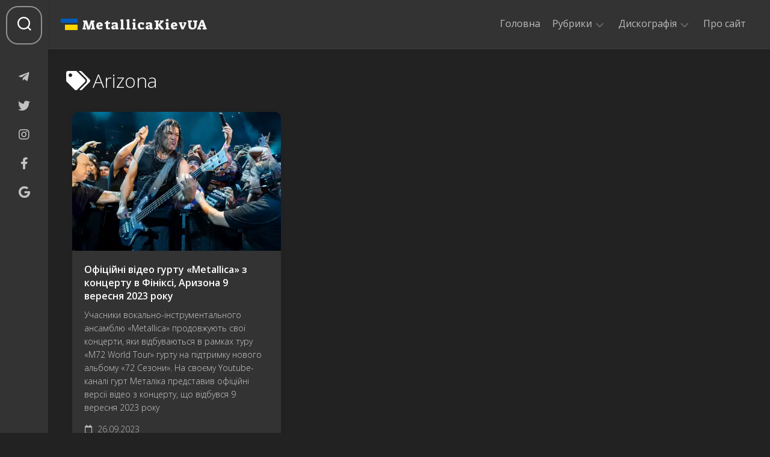

--- FILE ---
content_type: text/html; charset=UTF-8
request_url: https://metallica.kiev.ua/tag/arizona/
body_size: 41865
content:
<!DOCTYPE html><html class="no-js" lang="uk"><head><meta charset="UTF-8"><meta http-equiv="Cache-Control" content="max-age=600" /><meta http-equiv="Expires" content="600" /><meta name="viewport" content="width=device-width, initial-scale=1.0"><link rel="stylesheet" media="print" onload="this.onload=null;this.media='all';" id="ao_optimized_gfonts" href="https://fonts.googleapis.com/css?family=Suez+One%7COpen+Sans:300,400,600,italic300,italic400&amp;display=swap"><link rel="profile" href="https://gmpg.org/xfn/11"><link rel="preconnect" href="https://fonts.googleapis.com"><link rel="preconnect" href="https://fonts.gstatic.com" crossorigin><link rel="preload" href="/wp-includes/js/jquery/jquery.min.js" as="script" /><link rel="preload" href="/wp-content/themes/metallica/fonts/fa-solid-900.woff2" as="font" type="font/woff2" crossorigin><link rel="preload" href="/wp-content/themes/metallica/fonts/fa-brands-400.woff2" as="font" type="font/woff2" crossorigin><link rel="preload" href="/wp-content/themes/metallica/fonts/fa-regular-400.woff2" as="font" type="font/woff2" crossorigin> <script>(function(w,d,s,l,i){w[l]=w[l]||[];w[l].push({'gtm.start':
new Date().getTime(),event:'gtm.js'});var f=d.getElementsByTagName(s)[0],
j=d.createElement(s),dl=l!='dataLayer'?'&l='+l:'';j.async=true;j.src=
'https://www.googletagmanager.com/gtm.js?id='+i+dl;f.parentNode.insertBefore(j,f);
})(window,document,'script','dataLayer','GTM-5VWHKZJ7');</script> <script async src="https://www.googletagmanager.com/gtag/js?id=G-7GSLC5FP9C"></script> <script>window.dataLayer = window.dataLayer || [];
  function gtag(){dataLayer.push(arguments);}
  gtag('js', new Date());

  gtag('config', 'G-7GSLC5FP9C');</script> <meta name="keywords" content="Metallica, новини Metallica, фанатська спільнота, ексклюзивні матеріали, концерти Metallica, факти про Metallica, історії з життя Metallica, українською мовою, музика, рок-група, кавери Metallica, альбоми Metallica"><meta name='robots' content='index, follow, max-image-preview:large, max-snippet:-1, max-video-preview:-1' /> <script>document.documentElement.className = document.documentElement.className.replace("no-js","js");</script> <title>Записи з позначкою &quot;Arizona&quot; - MetallicaKievUA</title><meta name="description" content="Arizona" /><link rel="canonical" href="https://metallica.kiev.ua/tag/arizona/" /><meta property="og:locale" content="uk_UA" /><meta property="og:type" content="article" /><meta property="og:title" content="Записи з позначкою &quot;Arizona&quot; - MetallicaKievUA" /><meta property="og:description" content="Arizona" /><meta property="og:url" content="https://metallica.kiev.ua/tag/arizona/" /><meta property="og:site_name" content="MetallicaKievUA" /><meta property="og:image" content="https://metallica.kiev.ua/wp-content/uploads/2022/11/cropped-MetallicaKievUA.jpg" /><meta property="og:image:width" content="512" /><meta property="og:image:height" content="512" /><meta property="og:image:type" content="image/jpeg" /><meta name="twitter:card" content="summary_large_image" /><meta name="twitter:site" content="@metallicakievua" /><style media="all">/*! This file is auto-generated */
.wp-block-button__link{color:#fff;background-color:#32373c;border-radius:9999px;box-shadow:none;text-decoration:none;padding:calc(.667em + 2px) calc(1.333em + 2px);font-size:1.125em}.wp-block-file__button{background:#32373c;color:#fff;text-decoration:none}html,body,div,span,applet,object,iframe,h1,h2,h3,h4,h5,h6,p,blockquote,pre,a,abbr,acronym,address,big,cite,code,del,dfn,em,img,ins,kbd,q,s,samp,small,strike,strong,sub,sup,tt,var,b,u,i,center,dl,dt,dd,ol,ul,li,fieldset,form,label,legend,table,caption,tbody,tfoot,thead,tr,th,td,article,aside,canvas,details,embed,figure,figcaption,footer,header,hgroup,menu,nav,output,ruby,section,summary,time,mark,audio,video{margin:0;padding:0;border:0;font-size:100%;font:inherit;vertical-align:baseline}article,aside,details,figcaption,figure,footer,header,hgroup,menu,nav,section{display:block}ol,ul{list-style:none}blockquote,q{quotes:none}blockquote:before,blockquote:after,q:before,q:after{content:'';content:none}table{border-collapse:collapse;border-spacing:0}body{background:#f5f5f5;font-size:15px;line-height:1.5em;color:#444;font-weight:300}::selection{background:#333;color:#fff}::-moz-selection{background:#333;color:#fff}a{color:#333;text-decoration:none}a:hover{color:#333}img{max-width:100%;height:auto}a,a:before,a:after{transition-property:background color;transition-duration:.2s;transition-timing-function:ease}a img{transition:opacity .2s ease}address,cite,em{font-style:italic}strong{font-weight:600}ol,ul{box-sizing:content-box}.left,.alignleft{float:left}.right,.alignright{float:right}.aligncenter{margin-left:auto;margin-right:auto}.clear{clear:both;display:block;overflow:hidden;visibility:hidden;width:0;height:0}.group:before,.group:after{content:"";display:table}.group:after{clear:both}.group{zoom:1}.fa,.fab,.fal,.far,.fas{width:1em;text-align:center}body{font-family:"Titillium",Arial,sans-serif}@font-face{font-family:'Titillium';src:url(//metallica.kiev.ua/wp-content/themes/metallica/fonts/titillium-light-webfont.eot);src:url(//metallica.kiev.ua/wp-content/themes/metallica/fonts/titillium-light-webfont.svg#titillium-light-webfont) format('svg'),url(//metallica.kiev.ua/wp-content/themes/metallica/fonts/titillium-light-webfont.eot?#iefix) format('embedded-opentype'),url(//metallica.kiev.ua/wp-content/themes/metallica/fonts/titillium-light-webfont.woff) format('woff'),url(//metallica.kiev.ua/wp-content/themes/metallica/fonts/titillium-light-webfont.ttf) format('truetype');font-weight:300;font-style:normal;font-display:swap}@font-face{font-family:'Titillium';src:url(//metallica.kiev.ua/wp-content/themes/metallica/fonts/titillium-lightitalic-webfont.eot);src:url(//metallica.kiev.ua/wp-content/themes/metallica/fonts/titillium-lightitalic-webfont.svg#titillium-lightitalic-webfont) format('svg'),url(//metallica.kiev.ua/wp-content/themes/metallica/fonts/titillium-lightitalic-webfont.eot?#iefix) format('embedded-opentype'),url(//metallica.kiev.ua/wp-content/themes/metallica/fonts/titillium-lightitalic-webfont.woff) format('woff'),url(//metallica.kiev.ua/wp-content/themes/metallica/fonts/titillium-lightitalic-webfont.ttf) format('truetype');font-weight:300;font-style:italic;font-display:swap}@font-face{font-family:'Titillium';src:url(//metallica.kiev.ua/wp-content/themes/metallica/fonts/titillium-regular-webfont.eot);src:url(//metallica.kiev.ua/wp-content/themes/metallica/fonts/titillium-regular-webfont.svg#titillium-regular-webfont) format('svg'),url(//metallica.kiev.ua/wp-content/themes/metallica/fonts/titillium-regular-webfont.eot?#iefix) format('embedded-opentype'),url(//metallica.kiev.ua/wp-content/themes/metallica/fonts/titillium-regular-webfont.woff) format('woff'),url(//metallica.kiev.ua/wp-content/themes/metallica/fonts/titillium-regular-webfont.ttf) format('truetype');font-weight:400;font-style:normal;font-display:swap}@font-face{font-family:'Titillium';src:url(//metallica.kiev.ua/wp-content/themes/metallica/fonts/titillium-regularitalic-webfont.eot);src:url(//metallica.kiev.ua/wp-content/themes/metallica/fonts/titillium-regularitalic-webfont.svg#titillium-regular-webfont) format('svg'),url(//metallica.kiev.ua/wp-content/themes/metallica/fonts/titillium-regularitalic-webfont.eot?#iefix) format('embedded-opentype'),url(//metallica.kiev.ua/wp-content/themes/metallica/fonts/titillium-regularitalic-webfont.woff) format('woff'),url(//metallica.kiev.ua/wp-content/themes/metallica/fonts/titillium-regularitalic-webfont.ttf) format('truetype');font-weight:400;font-style:italic;font-display:swap}@font-face{font-family:'Titillium';src:url(//metallica.kiev.ua/wp-content/themes/metallica/fonts/titillium-semibold-webfont.eot);src:url(//metallica.kiev.ua/wp-content/themes/metallica/fonts/titillium-semibold-webfont.svg#titillium-semibold-webfont) format('svg'),url(//metallica.kiev.ua/wp-content/themes/metallica/fonts/titillium-semibold-webfont.eot?#iefix) format('embedded-opentype'),url(//metallica.kiev.ua/wp-content/themes/metallica/fonts/titillium-semibold-webfont.woff) format('woff'),url(//metallica.kiev.ua/wp-content/themes/metallica/fonts/titillium-semibold-webfont.ttf) format('truetype');font-weight:600;font-style:normal;font-display:swap}input,textarea,button,select,label{font-family:inherit}.themeform input,.themeform select,.themeform textarea,.themeform button,.themeform label{font-size:14px}.themeform input::-moz-focus-inner,.themeform button::-moz-focus-inner{border:0;padding:0}.themeform input[type=search],.themeform input[type=text],.themeform input[type=password],.themeform input[type=email],.themeform input[type=url],.themeform input[type=tel],.themeform input[type=number],.themeform input[type=submit],.themeform select,.themeform button,.themeform textarea{margin:0;-moz-box-sizing:border-box;-webkit-box-sizing:border-box;box-sizing:border-box;-webkit-border-radius:0;border-radius:0}.themeform input,.themeform select,.themeform textarea,.themeform button{-moz-appearance:none;-webkit-appearance:none;-moz-transition:all .2s ease;-webkit-transition:all .2s ease;transition:all .2s ease}.themeform select{appearance:normal;-moz-appearance:menulist;-webkit-appearance:menulist}.themeform input[type=checkbox]{-moz-appearance:checkbox;-webkit-appearance:checkbox}.themeform input[type=radio]{-moz-appearance:radio;-webkit-appearance:radio}.themeform label{font-weight:600;color:#333}.themeform input[type=search],.themeform input[type=text],.themeform input[type=password],.themeform input[type=email],.themeform input[type=url],.themeform input[type=tel],.themeform input[type=number],.themeform select,.themeform textarea{background:#fff;border:2px solid #e5e5e5;color:#777;display:block;max-width:100%;outline:none;padding:7px 8px}.themeform input[type=search]:focus,.themeform input[type=text]:focus,.themeform input[type=password]:focus,.themeform input[type=email]:focus,.themeform input[type=url]:focus,.themeform input[type=tel]:focus,.themeform input[type=number]:focus,.themeform select:focus,.themeform textarea:focus{border-color:#ddd;color:#333;-webkit-box-shadow:0 0 3px rgba(0,0,0,.1);box-shadow:0 0 3px rgba(0,0,0,.1)}.themeform label .required{color:#333}.themeform input[type=button],.themeform input[type=reset],.themeform input[type=submit],.themeform button[type=button],.themeform button[type=reset],.themeform button[type=submit]{background:#333;color:#fff;padding:8px 14px;font-weight:600;display:inline-block;border:none;cursor:pointer;-webkit-border-radius:3px;border-radius:3px}.themeform input[type=button]:hover,.themeform input[type=reset]:hover,.themeform input[type=submit]:hover,.themeform button[type=button]:hover,.themeform button[type=reset]:hover,.themeform button[type=submit]:hover{background:#333}.themeform.searchform div{position:relative}.themeform.searchform div input{background:#fff;padding-left:26px;line-height:20px}.themeform.searchform div:after{color:#ccc;line-height:24px;font-size:14px;content:"\f002";position:absolute;left:10px;top:6px;font-family:"Font Awesome 5 Free";font-weight:900}.entry{font-size:19px;line-height:1.6em}.entry a{color:#000;box-shadow:0 1px 0 #999}.entry a:hover{box-shadow:0 1px 0 #000}.entry hr{border:0;background:#e5e5e5;height:2px;width:30%;margin:40px auto}.entry p,.entry dd{margin-bottom:1em}.entry dt{color:#333}.entry dt{font-weight:600}.entry address{margin-bottom:1em}.entry blockquote{position:relative;color:#777;font-style:italic;margin:0 0 20px;padding-left:50px}.entry blockquote p{font-weight:400;color:#444;margin-bottom:.75em}.entry blockquote:before{content:"\f10d";color:#ccc;font-size:32px;font-style:normal;font-family:"Font Awesome 5 Free";font-weight:900;text-align:center;position:absolute;left:0;top:0}.entry blockquote.twitter-tweet:before{content:"\f099"}.entry code,.entry pre{font-family:Monaco,"Courier New","DejaVu Sans Mono","Bitstream Vera Sans Mono",monospace;font-size:11px}.entry pre{background:url([data-uri]) repeat top;padding:18px 20px;margin:30px 0;border:1px solid #ddd;line-height:19px;white-space:pre-wrap;word-wrap:break-word;overflow-x:auto;overflow-y:hidden}.entry code{background:#ddd;padding:0 3px}.entry ins{background:#fff486}.entry sub,.entry sup{font-size:62.5%}.entry sub{vertical-align:sub}.entry sup{vertical-align:super}.entry img.size-auto,.entry img.size-large,.entry img.size-medium,.entry attachment img{max-width:100%;height:auto}.entry img.alignleft{margin:18px 20px 18px 0}.entry img.alignright{margin:18px 0 18px 20px}.entry img.aligncenter{margin:18px auto;clear:both;display:block}.entry img .size-full{width:100%!important}.entry .gallery img,.entry img.wp-smiley{margin:0}.entry .wp-caption{background:#f1f1f1;max-width:100%;margin-bottom:14px;padding-top:5px;text-align:center}.entry .wp-caption-text{font-style:italic}.entry .wp-caption a{border-bottom:none}.entry .wp-caption img{margin:0;max-width:100%;height:auto}.entry .wp-caption.alignleft{margin-right:20px}.entry .wp-caption.alignright{margin-left:20px}.entry .wp-caption.alignnone{overflow:hidden}.entry .wp-caption.alignnone img{margin:0 auto;max-width:100%!important}.entry .wp-caption-text{color:#999;font-size:13px;padding:0 0 8px;margin:0}.entry table{font-size:14px;margin-bottom:1.5em;width:100%;text-align:center}.entry table tr.alt{background:#eee}.entry table td{border:1px solid #ddd;text-align:center;padding:5px;vertical-align:middle}.entry table th{border:1px solid #ddd;font-weight:600;text-align:center;padding:10px 5px}.entry .gallery,.widget .gallery{clear:both;overflow:hidden;width:100%;margin-top:15px!important;margin-bottom:15px!important}.entry .gallery img,.widget .gallery img{display:block;width:100%;height:auto;border-width:1px 2px!important;border-color:transparent!important}.entry .gallery .gallery-item,.widget .gallery .gallery-item{position:relative;overflow:hidden;border-color:transparent;margin-top:0!important}.entry .gallery .gallery-caption,.widget .gallery .gallery-caption{background:rgba(255,255,255,.8);color:#333;font-size:13px;line-height:1.4em;padding:10px 0;text-align:left;text-indent:10px;font-style:normal;margin:0;bottom:-44px;left:2px;right:2px;overflow:hidden;position:absolute;text-overflow:ellipsis;white-space:nowrap;width:100%;transition:all .2s ease;-o-transition:all .2s ease;-moz-transition:all .2s ease;-webkit-transition:all .2s ease}.entry .gallery .gallery-item:hover .gallery-caption{bottom:0}.entry .gallery-columns-5 .gallery-caption,.entry .gallery-columns-6 .gallery-caption,.entry .gallery-columns-7 .gallery-caption,.entry .gallery-columns-8 .gallery-caption,.entry .gallery-columns-9 .gallery-caption,.widget .gallery-columns-2 .gallery-caption,.widget .gallery-columns-3 .gallery-caption,.widget .gallery-columns-4 .gallery-caption,.widget .gallery-columns-5 .gallery-caption,.widget .gallery-columns-6 .gallery-caption,.widget .gallery-columns-7 .gallery-caption,.widget .gallery-columns-8 .gallery-caption,.widget .gallery-columns-9 .gallery-caption{display:none!important}.heading,#reply-title{font-weight:400;font-size:18px;font-weight:600;margin-bottom:1em}.heading i{font-size:22px;margin-right:6px}.entry p{margin-bottom:32px}h1,h2,h3,h4,h5,h6{color:#333;font-weight:300;-ms-word-wrap:break-word;word-wrap:break-word}.entry h1,.entry h2,.entry h3,.entry h4,.entry h5,.entry h6{font-weight:600;line-height:1.3em}.entry h1 span,.entry h2 span,.entry h3 span,.entry h4 span,.entry h5 span,.entry h6 span{color:#bbb}.entry h1{font-size:38px;letter-spacing:-1px}.entry h2{font-size:34px;letter-spacing:-.7px}.entry h3{font-size:28px;letter-spacing:-.5px}.entry h4{font-size:24px;letter-spacing:-.3px}.entry h5{font-size:20px;font-weight:600}.entry h6{font-size:16px;font-weight:600;text-transform:uppercase}.entry ol,.entry ul{margin:0 0 15px 30px;padding-left:30px}.entry ol ol,.entry ol ul,.entry ul ul,.entry ul ol{margin-bottom:0}.entry li{margin:0}.entry ul li,.entry ol ul li{list-style:square}.entry ol li,.entry ol ul ol li{list-style:decimal}.entry .wp-block-image figcaption,.entry .wp-block-audio figcaption,.entry .wp-block-embed figcaption{font-size:14px;text-align:center}.entry .wp-block-gallery{padding:0;margin-left:0}.entry .wp-block-gallery .blocks-gallery-grid{margin:0;padding:0}.entry .wp-block-gallery .blocks-gallery-item figcaption{box-sizing:border-box}.entry .wp-block-quote{margin-bottom:20px}.entry .wp-block-quote.is-large{padding-left:50px}.entry .wp-block-file a.wp-block-file__button{color:#fff}.entry .wp-block-pullquote{padding-top:0;padding-bottom:0}.entry .wp-block-pullquote.alignleft{margin-right:2em}.entry .wp-block-pullquote.alignright{margin-left:2em}.entry .wp-block-pullquote blockquote{padding-left:50px;text-align:left}.entry .wp-block-pullquote blockquote p{line-height:1.4em}.entry .wp-block-code code{background:0 0}.entry .wp-block-button a{color:#fff}.entry .has-large-font-size{line-height:1.4em}.entry .wp-block-latest-comments{padding-left:0}.entry>ol,.entry>ul,.entry h1,.entry h2,.entry h3,.entry h4,.entry h5,.entry h6,.entry .wp-block-image,.entry .wp-block-gallery,.entry .wp-block-cover,.entry .wp-block-embed,.entry .wp-block-quote,.entry .wp-block-pullquote,.entry .wp-block-audio,.entry .wp-block-file,.entry .wp-block-code,.entry .wp-block-preformatted,.entry .wp-block-table,.entry .wp-block-media-text,.entry .wp-block-button,.entry .wp-block-separator,.entry .wp-block-columns,.entry .wp-block-latest-comments,.entry .wp-block-latest-posts,.entry .wp-block-archives,.entry .wp-block-categories,.entry .wp-block-shortcode,.entry .wp-block-calendar,.entry .wp-block-rss,.entry .wp-block-search,.entry .wp-block-tag-cloud{margin-top:32px;margin-bottom:32px}.entry>*:not(.alignfull){max-width:740px;margin-left:auto;margin-right:auto;box-sizing:border-box}.entry>*:not(.alignfull).alignwide{max-width:940px}.entry>.alignfull{margin-left:-40px;margin-right:-40px;max-width:none;width:auto}#wrapper{min-width:1024px;height:100%;overflow:hidden;padding-left:80px;border-top:1px solid #fff}.container-inner{min-width:100%;width:100%;margin:0 auto}.main-inner{display:flex;position:relative;min-height:600px}.content{margin:0 auto;position:relative;width:100%;padding:20px;box-sizing:border-box}.pad{padding:30px 50px}body.boxed{background:#eee}.boxed #wrapper{background:#fff;max-width:1380px;margin:0 auto;box-shadow:0 0 3px rgba(0,0,0,.2)}.col-2cl .main-inner{padding-right:300px}.col-2cl .s1{margin-right:-300px;order:2}.col-2cl .content{order:1}.col-2cr .main-inner{padding-left:300px}.col-2cr .s1{margin-left:-300px;order:1}.col-2cr .content{order:2}.sidebar{position:relative;z-index:2}.sidebar .pad{padding-left:20px;padding-right:20px}.s1{width:300px;z-index:2}.grid{margin-right:3.2%;float:left;display:inline;position:relative}.last{clear:right;margin-right:0!important}.one-full{margin-right:0;width:100%}.one-half{width:48.4%}.one-third{width:31.2%}.two-third{width:65.6%}.one-fourth{width:22.6%}.three-fourth{width:74.2%}.one-fifth{width:17.4%}.two-fifth{width:38.1%}.three-fifth{width:58.7%}.four-fifth{width:79.4%}embed,object,iframe{max-width:100%}.video-container{height:auto!important;max-width:740px!important;text-align:center}.video-container iframe{margin:0 auto}.video-container>div{margin:0 auto}.image-container{position:relative}.image-container img{display:block;width:100%;height:auto}.image-caption{background:rgba(0,0,0,.7);color:#fff;font-size:13px;line-height:1.3em;font-style:italic;padding:8px 10px;position:absolute;bottom:8px;left:8px;margin-right:8px;-webkit-border-radius:2px;border-radius:2px;-webkit-box-shadow:inset 0 1px 1px rgba(0,0,0,.4),0 1px 0 rgba(255,255,255,.03);box-shadow:inset 0 1px 1px rgba(0,0,0,.4),0 1px 0 rgba(255,255,255,.03)}.social-links{float:right;position:relative;z-index:2}.social-links li{display:inline-block;margin-left:8px;line-height:16px;font-size:0}.social-links li a{display:block!important;position:relative;text-align:center}.social-links .social-tooltip{color:#333;font-size:24px;display:inline;position:relative;z-index:98}.social-links .social-tooltip:hover{color:#444;text-decoration:none}.social-links .social-tooltip:hover:after{top:-36px;background:#eee;font-size:14px;color:#666;content:attr(title);display:block;right:0;padding:5px 10px;position:absolute;white-space:nowrap;-webkit-border-radius:3px;border-radius:3px}.social-links .social-tooltip:hover:before{top:-10px;right:8px;border:solid;border-color:#eee transparent;border-width:5px 5px 0;content:"";display:block;position:absolute;z-index:1}.page-title{padding:20px}.page-title i{margin-right:12px}.page-title h1,.page-title h2,.page-title h3,.page-title h4{font-size:32px;line-height:1.4em;font-weight:300}.page-title span{color:#999}.page-title .notebox .notebox404{font-size:18px;font-weight:300;margin-top:10px}.notebox .notebox404{position:relative;color:#777;font-size:15px;line-height:1.6em}.error404 .notebox .notebox404{margin-bottom:30px}.error404 .notebox .notebox404 input{margin-top:10px}.notebox .notebox404 span{font-weight:600}.notebox .notebox404 .search-again{margin-top:10px}.notebox .notebox404 input[type=text]{width:100%}.page-image{overflow:hidden;position:relative;margin:0 0 30px}.page-image-text{position:absolute;top:50%;margin-top:-35px;width:100%;text-align:center}.page-image-text .caption{color:#fff;font-size:44px;line-height:70px;text-transform:uppercase;font-weight:600;text-shadow:0 0 20px rgba(0,0,0,.3)}.page-image-text .description{display:block;color:#fff;font-size:15px;line-height:36px;font-weight:300}.page-image-text .description i{background:rgba(0,0,0,.7);opacity:.9;font-style:normal;padding:6px 10px;-webkit-border-radius:2px;border-radius:2px}.pagination{margin:30px 20px}.pagination a{font-size:18px;font-weight:600}.pagination ul{text-align:center;font-size:0}.pagination ul li{display:inline-block;float:none}.pagination ul li a:before{font-family:"Font Awesome 5 Free";font-weight:900;font-size:52px;line-height:100px;display:block}.pagination ul li.next a:before{content:"\f105"}.pagination ul li.prev a:before{content:"\f104"}.pagination ul li a{display:inline-block;font-size:0;margin:10px;width:100px;height:100px;border-radius:10px;background:#fff;box-shadow:0 0 10px rgba(0,0,0,.05)}.thumb-icon{background:rgba(0,0,0,.7);color:#fff;text-align:center;display:block;width:32px;height:32px;position:absolute;bottom:50%;left:50%;margin-left:-16px;margin-bottom:-16px;-webkit-border-radius:4px;border-radius:4px;-moz-transition:all .7s ease;-webkit-transition:all .7s ease;transition:all .7s ease;-webkit-box-shadow:0 0 2px rgba(255,255,255,.4);box-shadow:0 0 2px rgba(255,255,255,.4);-webkit-transform:rotate(45deg);-moz-transform:rotate(45deg);-ms-transform:rotate(45deg);-o-transform:rotate(45deg);transform:rotate(45deg)}.thumb-icon i{font-size:18px;padding:7px 0;-webkit-transform:rotate(-45deg);-moz-transform:rotate(-45deg);-ms-transform:rotate(-45deg);-o-transform:rotate(-45deg);transform:rotate(-45deg)}.thumb-icon .fa-play{margin:-1px 0 0 2px}.thumb-icon.small{width:24px;height:24px;position:absolute;bottom:50%;left:50%;margin:0 0 -12px -12px;-webkit-border-radius:3px;border-radius:3px}.thumb-icon.small i{font-size:12px;line-height:16px;padding:5px 0}#header{background:#fff;position:relative;z-index:99;padding:0 40px;border-bottom:1px solid #e5e5e5;box-shadow:0 0 10px rgba(0,0,0,.05)}#header-sticky.sticky-element-sticky{pointer-events:none}@media only screen and (min-width:1081px){#header{pointer-events:auto;-webkit-transition:all .25s ease-in-out;transition:all .25s ease-in-out;-webkit-transform:translate3d(0,0,0);transform:translate3d(0,0,0)}#header.hide-scroll{-webkit-transform:translateY(-100%);transform:translateY(-100%)}}.s2{background:#fff;position:fixed;top:0;left:0;bottom:0;width:80px;z-index:99;box-shadow:0 0 10px rgba(0,0,0,.05),1px 0 rgba(0,0,0,.05)}.admin-bar .s2{top:32px}.s2 .social-links{float:left;margin-top:20px;width:100%}.s2 .social-links li{margin:0 auto;padding:4px 0;width:100%;position:relative}.s2 .social-links li:before{content:"";height:1px;background:rgba(0,0,0,.06);position:absolute;left:30px;right:30px;top:0}.s2 .social-links li:first-child:before{display:none}.s2 .social-links .social-tooltip{display:block;font-size:20px;padding:18px 10px;margin:0 20px;color:rgba(0,0,0,.7)}.s2 .social-links .social-tooltip:hover{background:rgba(0,0,0,.05);box-shadow:inset 0 1px 0 rgba(255,255,255,.1),inset 0 -1px 0 rgba(255,255,255,.1),0 1px 0 rgba(0,0,0,.1);border-radius:10px;color:#333;text-decoration:none}.s2 .social-links .social-tooltip:active{background:rgba(0,0,0,.15);box-shadow:inset 0 1px 0 rgba(255,255,255,.1),inset 0 -1px 0 rgba(255,255,255,.1),0 1px 0 rgba(0,0,0,.1),inset 0 0 10px rgba(255,255,255,.3);border-radius:10px;color:#000;text-decoration:none}.s2 .social-links .social-tooltip:hover:after{background:#333;color:#fff;padding:7px 10px;top:14px;left:50px;right:auto}.s2 .social-links .social-tooltip:hover:before{top:24px;left:45px;right:auto;border-color:transparent #333;border-width:5px 5px 5px 0}.site-title{font-size:36px;font-weight:300;letter-spacing:-.5px;float:left;line-height:60px;padding:10px 0;position:relative;z-index:2}.site-title a{display:block;color:#333;max-width:100%}.site-title a img{display:block;max-width:100%;max-height:60px;height:auto;padding:0;margin:0 auto;-webkit-border-radius:0;border-radius:0}.site-description{font-size:16px;font-weight:300;color:#aaa;float:left;margin:30px 0 0 20px;position:relative;z-index:2}.site-header{background:#eee}.site-image{display:block;margin:0 auto;max-height:400px}#profile{position:relative;padding-bottom:0;padding:10px 20px 20px}#profile-inner{padding-left:170px;position:relative;z-index:2}#profile-image{margin-left:-170px;float:left;margin-top:10px}#profile-image img{display:block;border-radius:10px;width:130px;height:130px}#profile-name{font-size:32px;font-weight:300;letter-spacing:-.7px;line-height:1.3em;color:#333;padding-top:12px;margin-bottom:10px;max-width:720px}#profile-description{font-size:20px;font-weight:300;color:#777;letter-spacing:0;line-height:1.5em;max-width:720px}.toggle-search{background:#fff;outline:none;border:1px solid #eee;width:60px;color:#333;text-align:center;font-size:20px;line-height:24px;cursor:pointer;border-radius:10px;padding:16px 0;margin:10px;display:block}.toggle-search:hover{color:#333}.toggle-search.active{background:#f1f1f1;color:#333;border-radius:10px 0 0 10px}.toggle-search.active i:before{content:"\f00d"}.search-expand{display:none;background:#f1f1f1;padding:13px 12px 13px 0;position:absolute;top:10px;left:70px;width:340px;border-radius:0 10px 10px 0;z-index:10}.search-expand .themeform input{background:#fff;width:100%;border:1px solid #ddd}.search-expand .themeform input:focus{border-color:#ccc}.toggle-search.active{padding-top:18px;padding-bottom:19px}.toggle-search .svg-icon{fill:#333;margin:0 auto}.toggle-search #svg-close{display:none}.toggle-search.active #svg-search{display:none}.toggle-search.active #svg-close{display:block;fill:rgba(0,0,0,.5)}.toggle-search:focus #svg-close{fill:#333}.menu-toggle-icon{float:right;width:30px;height:20px;position:relative;transform:rotate(0deg);transition:.5s ease-in-out;cursor:pointer}.menu-toggle-icon span{display:block;position:absolute;height:2px;width:100%;background:#333;border-radius:2px;opacity:1;left:0;transform:rotate(0deg);transition:.25s ease-in-out}.menu-toggle-icon span:nth-child(1){top:0;transform-origin:left center}.menu-toggle-icon span:nth-child(2){top:8px;transform-origin:left center}.menu-toggle-icon span:nth-child(3){top:16px;transform-origin:left center}.toggled .menu-toggle-icon span:nth-child(1){transform:rotate(45deg);top:-2px;left:5px}.toggled .menu-toggle-icon span:nth-child(2){width:0;opacity:0}.toggled .menu-toggle-icon span:nth-child(3){transform:rotate(-45deg);top:19px;left:5px}@media only screen and (min-width:720px){.mobile-menu #wrap-nav-mobile{display:none}}@media only screen and (max-width:719px){.mobile-menu #wrap-nav-header{display:none}#nav-mobile,#nav-header{display:none}.mobile #nav-mobile,.mobile #nav-header{display:block}}.nav-menu>.menu-toggle{display:none}.nav-menu.mobile>.menu-toggle{display:block}.nav-menu.mobile>.menu-toggle~*{max-height:4000px;overflow:hidden;width:100%;transition:max-height .5s cubic-bezier(1,0,1,0)}.nav-menu.mobile>.menu-toggle[aria-expanded=false]~*{max-height:0;transition:max-height .5s cubic-bezier(0,1.05,0,1)}.nav-menu .menu,.nav-menu .menu ul{display:flex;list-style:none;list-style-type:none;margin:0;padding:0}.nav-menu a{display:block;text-decoration:none;width:100%}.nav-menu.mobile ul{flex-direction:column}.nav-menu .menu ul{flex-direction:column;max-width:0;max-height:0;overflow:hidden}.nav-menu .menu ul.active,.nav-menu:not(.mobile) .menu li.hover>ul{max-width:100vw;max-height:300vh}.nav-menu:not(.mobile) .menu .sub-menu{position:absolute}.nav-menu .screen-reader-text{display:none}.nav-menu .menu-item-wrapper{display:flex}.nav-menu{line-height:20px}.nav-menu button{color:inherit;cursor:pointer;font-family:inherit;position:relative;text-align:inherit;user-select:none;background:0 0;border:none;box-shadow:none;border-radius:0;font-size:inherit;font-weight:400;letter-spacing:inherit;padding:0;text-transform:none}.nav-menu.mobile .menu ul{transition:max-height .5s;max-width:100%}.nav-menu:not(.mobile) .menu{flex-wrap:wrap;justify-content:flex-start}.nav-menu:not(.mobile) .menu ul.active,.nav-menu:not(.mobile) .menu li.hover>ul{overflow:visible;width:200px;opacity:1;transform:translateY(0);transition:opacity .15s linear,transform .15s linear}.nav-menu:not(.mobile) .menu ul .sub-menu{left:220px;top:0}.nav-menu:not(.mobile) .menu{position:relative}.nav-menu:not(.mobile) .menu ul{font-size:15px;opacity:0;padding:10px 0;position:absolute;top:calc(100% + 20px);transition:opacity .15s linear,transform .15s linear,right 0s .15s;transform:translateY(6px);z-index:1}.nav-menu:not(.mobile) .menu ul li{position:relative}.nav-menu:not(.mobile) .menu ul a{display:block;padding:7px 20px;transition:background-color .15s linear;width:100%}.nav-menu:not(.mobile) .menu li.menu-item-has-children.focus>ul{min-width:200px;max-width:200px;max-height:300vh;overflow:visible;opacity:1;transform:translateY(0);transition:opacity .15s linear,transform .15s linear}.nav-menu:not(.mobile) .menu li.menu-item-has-children.focus>ul:focus-within{opacity:1!important}.nav-menu:not(.mobile) .menu li ul.sub-menu:not(.active){opacity:0}.nav-menu:not(.mobile) .menu li.hover ul.sub-menu:not(.active){opacity:1}.nav-menu:not(.mobile) .menu li.focus ul ul.sub-menu:not(.active){opacity:0}.nav-menu:not(.mobile) .menu li.focus ul li.hover ul.sub-menu{opacity:1}.nav-menu:not(.mobile) .menu ul:before,.nav-menu:not(.mobile) .menu ul:after{content:"";display:block;position:absolute;bottom:100%}.nav-menu:not(.mobile) .menu ul:before{left:0;right:0;height:20px}.nav-menu:not(.mobile) .menu ul:after{border:8px solid transparent;border-bottom-color:transparent;left:18px}.nav-menu:not(.mobile) .menu ul ul{left:calc(100% + 20px);top:-10px!important}.nav-menu:not(.mobile) .menu ul ul:before{bottom:0;height:auto;left:auto;left:-20px;top:0;width:22px}.nav-menu:not(.mobile) .menu ul ul:after{border-bottom-color:transparent;bottom:auto;left:-16px;top:20px}.nav-menu-dropdown-left .nav-menu:not(.mobile) .menu ul ul:before{left:auto;right:-20px}.nav-menu-dropdown-left .nav-menu:not(.mobile) .menu ul ul{right:calc(100% + 20px);left:auto}.nav-menu-dropdown-left .nav-menu:not(.mobile) .menu ul ul:after{border-right-color:transparent;right:-16px;left:auto}.nav-menu-dropdown-left .nav-menu:not(.mobile) ul ul button .svg-icon{transform:none}.nav-menu:not(.mobile) a,.nav-menu:not(.mobile) span{transition:all .3s ease}.nav-menu.mobile{padding:0}.nav-menu.mobile button:focus{outline:none}.nav-menu.mobile>button{padding:16px 20px;float:right}.nav-menu.mobile button .svg-icon{transition:all .25s}.nav-menu.mobile button.active .svg-icon{transform:rotate(180deg)}.nav-menu.mobile ul{border:0}.nav-menu.mobile ul li .menu-item-wrapper{justify-content:space-between;width:100%}.nav-menu.mobile>div>ul>li:last-child{margin-bottom:52px}.nav-menu.mobile ul li a{font-size:16px;font-weight:600;padding:14px 20px}.nav-menu.mobile ul ul li a{font-size:14px}.nav-menu.mobile ul ul li a{padding:12px 0 12px 40px}.nav-menu.mobile ul ul ul li a{padding:12px 0 12px 60px}.nav-menu.mobile ul button{margin:10px 0;padding:0 20px}.nav-menu.mobile>div>ul.menu,.nav-menu.mobile.toggled>div>ul.menu ul.sub-menu{visibility:hidden;transition:all .3s ease}.nav-menu.mobile.toggled>div>ul.menu,.nav-menu.mobile.toggled>div>ul.menu ul.sub-menu.active{visibility:visible}.nav-menu a{color:#fff}.nav-menu .svg-icon{fill:#333}.nav-menu:not(.mobile) .menu ul{background:#333;color:#fff;border-radius:4px}.nav-menu:not(.mobile) .menu ul:after{border-bottom-color:#333}.nav-menu:not(.mobile) .menu ul ul:after{border-right-color:#333}.nav-menu-dropdown-left .nav-menu:not(.mobile) .menu ul ul:after{border-left-color:#333}.nav-menu:not(.mobile){font-size:16px;font-weight:400;float:right;padding:12px 0 20px}.nav-menu:not(.mobile) a{color:#666}.nav-menu:not(.mobile) a:hover{color:#333}.nav-menu:not(.mobile) ul ul a:hover{color:#ccc}.nav-menu:not(.mobile) ul ul>li:hover>span{background:rgba(255,255,255,.1)}.nav-menu:not(.mobile) ul ul a{color:#eee}.nav-menu:not(.mobile) button{background:0 0;color:#666;padding:0 4px;margin-left:2px;border-radius:4px}.nav-menu:not(.mobile) button.active{background:#eee;color:#333}.nav-menu:not(.mobile) button .svg-icon{fill:#bbb}.nav-menu:not(.mobile) ul ul button{background:0 0;color:#eee;padding:0 5px;margin:0 10px 0 0}.nav-menu:not(.mobile) ul ul button.active{background:#444;color:#eee}.nav-menu:not(.mobile) ul ul button .svg-icon{transform:rotate(-90deg)}.nav-menu:not(.mobile) .menu>li{margin:16px 20px 0 0;position:relative}.nav-menu:not(.mobile) .menu>li:last-child{margin-right:0}.nav-menu:not(.mobile) .menu a{padding:0}.nav-menu:not(.mobile) li.current_page_item>span>a,.nav-menu:not(.mobile) li.current-menu-item>span>a,.nav-menu:not(.mobile) li.current-menu-ancestor>span>a,.nav-menu:not(.mobile) li.current-post-parent>span>a{color:#333}.nav-menu:not(.mobile) ul ul li.current_page_item>span>a,.nav-menu:not(.mobile) ul ul li.current-menu-item>span>a,.nav-menu:not(.mobile) ul ul li.current-menu-ancestor>span>a,.nav-menu:not(.mobile) ul ul li.current-post-parent>span>a{color:#aaa}.nav-menu.mobile button.active .svg-icon{fill:#333}.nav-menu.mobile ul ul{background:rgba(0,0,0,.03)}.nav-menu.mobile ul li .menu-item-wrapper,.nav-menu.mobile ul ul li .menu-item-wrapper{border-bottom:1px solid rgba(0,0,0,.07)}.nav-menu.mobile ul li a{color:#333}.nav-menu.mobile ul button,.nav-menu.mobile ul ul button{border-left:1px solid rgba(0,0,0,.07)}.nav-menu.mobile>div>ul{border-top:1px solid rgba(0,0,0,.07)}.slick-image-slide-wrapper{position:relative}.slick-image-slide{background:#333}.slick-image-slide .slick-slide>div>div{display:block!important}.slick-image-slide .slick-slide{position:relative}.slick-image-slide .slick-slide img{margin:0 auto}.slick-image-slide-nav{position:absolute;text-align:center;margin-top:-10px;position:absolute;left:0;right:0;top:50%;z-index:99;pointer-events:none}.slick-image-slide-nav .slick-prev{float:left}.slick-image-slide-nav .slick-next{float:right}.slick-image-slide-nav .slick-prev,.slick-image-slide-nav .slick-next{background:#eee;transition:all .3s ease;position:relative;display:inline-block;margin:10px;height:34px;width:34px;border-radius:4px;pointer-events:auto}.slick-image-slide-nav .slick-prev:hover,.slick-image-slide-nav .slick-next:hover,.slick-image-slide-nav .slick-prev:focus,.slick-image-slide-nav .slick-next:focus{background:#e5e5e5}.slick-image-slide-nav .slick-prev{left:0}.slick-image-slide-nav .slick-next{right:0}.slick-image-slide-nav .slick-prev:before{color:#000;font-family:"Font Awesome 5 Free";font-weight:900;content:"\f053"}.slick-image-slide-nav .slick-next:before{color:#000;font-family:"Font Awesome 5 Free";font-weight:900;content:"\f054"}.slick-image-slide-dots{background:red}.slick-image-slide-dots .slick-dots li{height:10px;width:10px;margin:0 3px}.slick-image-slide-dots .slick-dots li button{background:rgba(0,0,0,.2);height:10px;width:10px;border-radius:100%;text-indent:-9999px;overflow:hidden}.slick-image-slide-dots .slick-dots .slick-active button{background:rgba(0,0,0,.7)}.post-format{position:relative}.front-widgets{margin:20px;padding:20px 0;border-top:1px solid #e5e5e5;border-bottom:1px solid #e5e5e5}.front-widget-col{width:50%;float:left}.front-widget-inner{margin-right:30px}.front-widgets .widget{padding-top:20px;padding-bottom:20px}#footer{color:#777;position:relative;padding-bottom:70px;border-top:1px solid #e5e5e5}#footer .pad{padding-bottom:20px}#footer-ads{background:#fff;text-align:center;padding:10px 0;border-bottom:1px solid #e5e5e5}#footer-ads .widget{padding-bottom:0;font-size:0;line-height:0}#footer-ads h3{display:none}#footer-widgets{border-bottom:1px solid #e5e5e5}#footer-widgets .widget{padding:20px 0}#footer-bottom{position:relative;z-index:99;text-align:center}#footer-bottom img{box-shadow:none}#footer-bottom .pad{padding-top:20px}#footer-bottom a{color:#444}#footer-bottom a:hover{color:#333}#footer-bottom #footer-logo{display:inline-block;margin-bottom:20px;max-height:60px;-webkit-border-radius:0;border-radius:0}#footer-bottom #copyright,#footer-bottom #credit{color:#666;font-weight:300;line-height:1.6em}#footer-bottom #back-to-top{border:1px solid #e5e5e5;border-top:0;color:#333;padding:10px 0;overflow:hidden;text-align:center;width:60px;height:30px;display:block;margin:0 auto;margin:0 auto 0;border-radius:0 0 10px 10px}#footer-bottom #back-to-top i{font-size:38px;position:relative;top:-7px}#footer-bottom #back-to-top:hover{color:#333}#footer-bottom .social-links{padding-top:40px;float:none}#footer-bottom .social-links a{color:#444}#footer-bottom .social-links a:hover{color:#333}#footer-bottom .social-links li{margin:0 6px}#footer-bottom .social-links .social-tooltip{font-size:22px}#footer-bottom .social-links .social-tooltip:hover:after{background:#333;color:#fff}#footer-bottom .social-links .social-tooltip:hover:before{border-color:#333 transparent}.page .content>article,.single .content>article{padding:20px}.post-wrapper{background:#fff;box-shadow:0 0 10px rgba(0,0,0,.05);margin:0 auto;max-width:940px;border-radius:10px;width:100%;overflow:hidden}.masonry{display:flex;flex-wrap:wrap;justify-content:space-between}.masonry-item{width:25%;padding:20px;box-sizing:border-box}.masonry-item .masonry-inner{background:#fff;border-radius:10px;box-shadow:0 0 10px rgba(0,0,0,.05);transition:all .2s ease-in}.masonry-item .entry-top{position:relative;overflow:hidden}.masonry-item .entry-thumbnail{display:block;position:relative}.masonry-item .entry-thumbnail:before{opacity:.01;background:url([data-uri]) repeat-x;background-size:100% 100%;content:"";position:absolute;display:block;height:100%;width:100%;bottom:0;display:block;transition:all .4s ease;pointer-events:none}.masonry-item:hover .entry-thumbnail:before,.masonry-item .entry-thumbnail:focus:before{opacity:.4}.masonry-item:hover .thumb-icon{background:#fff;color:#333}.masonry-item .entry-category{background:0 0;color:#bbb;opacity:0;position:absolute;left:0;right:0;bottom:-100px;padding:20px 20px 14px;pointer-events:none;transition:all .3s ease}.masonry-item .entry-category a{background:rgba(0,0,0,.6);color:#bbb;font-size:14px;display:inline-block;padding:3px 11px;border-radius:10px;margin-bottom:4px;pointer-events:auto}.masonry-item .entry-category a:hover,.masonry-item .entry-category a:focus{background:#eee;color:#333}.masonry-item:hover .entry-category,.masonry-item:focus-within .entry-category{bottom:0;opacity:1}.masonry-item img{border-radius:10px 10px 0 0;display:block;width:100%}.masonry-item .entry-title{padding:20px 20px 0}.masonry-item .entry-title a{display:block;font-size:16px;font-weight:600}.masonry-item .entry-excerpt{font-size:14px;padding:10px 20px 0;color:#999}.masonry-item .entry-meta{font-size:14px;padding:14px 20px;color:#999}.masonry-item .entry-meta li{float:left;margin-right:20px}.masonry-item .entry-meta li a{color:#999}.masonry-item .entry-meta li i{margin-right:4px}.entry-header,.entry-media,.entry-footer{max-width:740px;padding-right:40px;padding-left:40px;margin-right:auto;margin-left:auto}.entry-content{padding-right:40px;padding-left:40px}.entry-header{margin:40px auto 20px;position:relative}.entry-header .entry-title{font-weight:300;font-size:50px;line-height:1.3em;letter-spacing:-1px;margin-bottom:20px;margin-right:40px}.entry-header .entry-title a{color:#333}.entry-header .entry-title a:hover{color:#000}.entry-header .entry-meta{font-weight:300;font-size:16px;color:#999}.entry-header .entry-meta a{color:#999}.entry-header .entry-meta i{margin-right:6px}.entry-header .entry-meta span{margin-right:10px}.entry-header .entry-meta .entry-category a{display:inline-block;background:#eee;padding:4px 10px;margin-bottom:3px;border-radius:10px}.entry-header .entry-meta .entry-category a:hover{background:#e5e5e5;color:#777}.entry-media{max-width:1920px;margin-bottom:40px;padding-left:0;padding-right:0}.entry-footer{margin-top:40px;margin-bottom:40px}.entry-bar{-webkit-transition:all .25s ease-in-out;transition:all .25s ease-in-out;-webkit-transform:translate3d(0,0,0);transform:translate3d(0,0,0)}.entry-bar.hide-scroll{-webkit-transform:translateY(100%);transform:translateY(100%)}.sharrre-container{border:1px solid #eee;border-radius:10px;margin-bottom:40px;overflow:hidden}.sharrre-container>span{display:none}.post-sharrre{margin-top:30px}.sharrre{width:25%;float:left}.sharrre .box{display:block;padding:16px 20px}.sharrre .count{width:60%;background:#eee;color:#fff;display:block;font-size:15px;font-weight:900;line-height:30px;position:relative;text-align:center;border-radius:6px}.sharrre .count:after{content:'';display:block;position:absolute;right:-12px;width:0;height:0;border:solid 6px transparent;border-left-color:#eee;bottom:9px}.sharrre .share{width:20%;margin-left:20%;display:block;font-size:24px;font-weight:600;line-height:32px;padding:0;text-align:center;text-decoration:none}.sharrre .share,.sharrre .count,.sharrre .count:after{float:left;-webkit-transition:all .3s ease;transition:all .3s ease}.sharrre .box:hover{background:#fff!important}.sharrre .box:hover .count{color:#fff!important}.sharrre#twitter .box:hover{background:#eef6f9}.sharrre#twitter .box{border-bottom-color:#24a5db}.sharrre#twitter .box:hover .count:after{border-left-color:#24a5db}.sharrre#twitter .count,.sharrre#twitter .share,.sharrre#twitter .box:hover .count{color:#24a5db}.sharrre#twitter .box:hover .count{background:#24a5db}.sharrre#facebook .box:hover{background:#f0f2f7}.sharrre#facebook .box{border-bottom-color:#3b5998}.sharrre#facebook .box:hover .count:after{border-left-color:#3b5998}.sharrre#facebook .count,.sharrre#facebook .share,.sharrre#facebook .box:hover .count{color:#3b5998}.sharrre#facebook .box:hover .count{background:#3b5998}.sharrre#pinterest .box:hover{background:#fbf1f0}.sharrre#pinterest .box{border-bottom-color:#ca2128}.sharrre#pinterest .box:hover .count:after{border-left-color:#ca2128}.sharrre#pinterest .count,.sharrre#pinterest .share,.sharrre#pinterest .box:hover .count{color:#ca2128}.sharrre#pinterest .box:hover .count{background:#ca2128}.sharrre#linkedin .box:hover{background:#f2f8fb}.sharrre#linkedin .box{border-bottom-color:#0077b5}.sharrre#linkedin .box:hover .count:after{border-left-color:#0077b5}.sharrre#linkedin .count,.sharrre#linkedin .share,.sharrre#linkedin .box:hover .count{color:#0077b5}.sharrre#linkedin .box:hover .count{background:#0077b5}.post-pages{font-weight:600;margin-bottom:20px}.post-tags{margin:0 0 60px}.post-tags span{font-size:14px;color:#999;display:inline-block;margin:0 7px 0 0}.post-tags a{background:#eee;display:inline-block;white-space:nowrap;font-size:14px;color:#999;padding:1px 7px;margin:0 5px 6px 0;-webkit-border-radius:3px;border-radius:3px}.post-tags a:hover{background-color:#444;color:#999}.author-bio{background:#f5f5f5;padding:0 20px 20px;border-radius:10px;position:relative;color:#777;margin:40px 0;text-align:center}.author-bio .bio-avatar{width:64px;height:auto;position:relative;display:inline-block;margin-top:-32px}.author-bio .bio-avatar:after{background:#333;position:absolute;right:0;bottom:0;padding:4px;content:"\f303";color:#fff;font-size:10px;line-height:12px;width:12px;font-style:normal;font-family:"Font Awesome 5 Free";font-weight:900;text-align:center;border-radius:100%}.author-bio .bio-avatar img{display:block;width:100%;height:auto;border-radius:100%}.author-bio p{margin-bottom:8px}.author-bio .bio-name{color:#333;font-size:19px;font-weight:600;margin:10px 0}.author-bio .bio-desc{color:#777;font-size:16px;line-height:1.5em}.post-nav{background:#f5f5f5;border-radius:10px;margin-bottom:40px}.post-nav li{width:50%;display:inline;float:left}.post-nav li a{position:relative;display:block;padding-top:10px;padding-bottom:10px}.post-nav li i{color:#ccc;font-size:18px;position:absolute;top:50%;margin-top:-10px}.post-nav li a strong{display:block;font-size:12px;color:#aaa;letter-spacing:.5px;font-weight:400;text-transform:uppercase}.post-nav li a span{font-size:15px;font-weight:600;color:#333;display:block;text-overflow:ellipsis;overflow:hidden;white-space:nowrap}.post-nav li a:hover span{color:#000}.post-nav li a:hover i{color:#000}.post-nav li.previous{float:left}.post-nav li.next{float:right}.post-nav li.previous a{padding-left:40px;padding-right:20px}.post-nav li.next a{border-left:1px solid #eee;padding-left:20px;padding-right:40px}.post-nav li.previous i{left:10px}.post-nav li.next i{right:10px}.post-nav li a span,.post-nav li a i{transition-property:background color;transition-duration:.2s;transition-timing-function:ease-out}.format-audio .post-format iframe{height:166px;width:100%}.widget{color:#777;font-size:14px}.widget a{color:#777}.widget a:hover{color:#333}.widget>h3{font-size:16px;font-weight:600;margin:0 -40px 10px;padding:0 40px}.widget>h3 a,.widget>h3 a:hover{color:#333}.widget>h3 a img{display:none;float:left;margin:3px 7px 0 0}.widget select{border:1px solid #ddd;color:#777;font-size:15px;padding:7px;width:100%;max-width:100%}.widget label.screen-reader-text{display:none}.sidebar .widget{background:#fff;box-shadow:0 0 10px rgba(0,0,0,.05);padding:40px;margin-top:40px}.col-2cl .sidebar .widget{border-radius:10px 0 0 10px;border-right:0}.col-2cr .sidebar .widget{border-radius:0 10px 10px 0;border-left:0}.widget>ul li:before,.widget>ul li a:before,.widget>div>ul li a:before,.widget_calendar caption:before{font-family:"Font Awesome 5 Free";font-weight:900;font-size:12px;margin-right:6px;color:#ccc;display:inline-block!important;width:1em;text-align:center}.widget>ul li a:hover:before{color:#999}.widget_archive>ul>li a:before{content:"\f073"}.widget_categories>ul>li a:before{content:"\f07c"}.widget_links>ul>li a:before{content:"\f08e"}.widget_meta>ul>li a:before{content:"\f0da"}.widget_recent_comments>ul>li:before{content:"\f075"}.widget_recent_entries>ul>li a:before{content:"\f017"}.widget_calendar caption:before{content:"\f073"}.widget_pages ul li a:before,.widget_nav_menu ul li a:before{content:"\f068"}.widget_search>h3,.widget_text>h3,.widget_tag_cloud>h3,.widget_calendar>h3{margin-bottom:1em}.widget_archive ul li,.widget_categories ul li,.widget_links ul li,.widget_meta ul li,.widget_recent_comments ul li,.widget_recent_entries ul li,.widget_rss ul li,.widget_pages ul li a,.widget_nav_menu ul li a,.alx-tab li,.alx-posts li{padding:7px 0}.widget_archive ul li,.widget_categories ul li,.widget_links ul li{color:#bbb}.widget_recent_comments ul li,.widget_recent_entries ul li{color:#999}.widget_recent_entries .post-date{display:block}.widget_pages ul li a,.widget_nav_menu ul li a{display:block}.widget_pages li li a,.widget_nav_menu li li a{padding-left:15px}.widget_pages li li li a,.widget_nav_menu li li li a{padding-left:30px}.widget_pages ul ul,.widget_pages ul ul ul,.widget_nav_menu ul ul,.widget_nav_menu ul ul ul{border:0}.widget_categories li li{padding-left:15px;border-bottom:0;padding-bottom:0}.widget_categories li li li{padding-left:15px;border-bottom:0}.widget_categories li li a{font-size:13px}.widget_rss ul li a{color:#333;display:block}.widget_rss ul li span.rss-date{color:#333;font-weight:600;display:block;text-transform:uppercase;font-size:12px}.widget_rss ul li cite{color:#999}.widget_search input.search{color:#999;padding-left:26px;width:100%}.widget_search .screen-reader-text,.widget_search #searchsubmit{display:none}.widget_text .textwidget p{margin-bottom:1em}.widget_calendar a{color:#333;font-weight:600}.widget_calendar a:hover{color:#333!important}.widget_calendar #wp-calendar{width:100%}.widget_calendar caption{background:#333;color:#fff;padding:5px 10px}.widget_calendar caption:before{color:#fff;color:rgba(255,255,255,.7);font-size:15px}.widget_calendar thead{background:#e2e2e2;-webkit-box-shadow:0 1px 0 #eee;box-shadow:inset 0 -1px 0 #eee}.widget_calendar th{font-weight:600}.widget_calendar th,.widget_calendar td{padding:3px 0;text-align:center;border:1px solid #e2e2e2}.widget_calendar .pad{padding:0!important}.alx-tabs-nav{margin-bottom:10px;text-align:center}.alx-tabs-nav.tab-count-1 li{width:100%}.alx-tabs-nav.tab-count-2 li{width:50%}.alx-tabs-nav.tab-count-3 li{width:33.333%}.alx-tabs-nav.tab-count-4 li{width:25%}.alx-tabs-nav li{display:block;float:left}.alx-tabs-nav li a{color:#999;font-size:18px;display:block;padding:14px 0;border-bottom:1px solid #eee}.alx-tabs-nav li.active a{color:#333;border-bottom-color:#333}.alx-tabs-nav li a span{display:none}.alx-tab li,.alx-posts li{font-weight:300;line-height:1.4em}.alx-tab a,.alx-posts a{-webkit-transition:all .2s ease;-moz-transition:all .2s ease;transition:all .2s ease}.alx-tab img,.alx-posts img{display:block;width:100%;height:auto;border-radius:10px}.alx-tab.thumbs-enabled li{padding-left:62px}.alx-tab .tab-item-thumbnail{width:48px;margin-left:-62px;float:left}.alx-tab .tab-item-thumbnail,.alx-posts .post-item-thumbnail{position:relative;-webkit-transition:all 1s ease;-moz-transition:all 1s ease;transition:all 1s ease}.alx-tab.avatars-enabled li{padding-left:62px}.alx-tab .tab-item-avatar{margin-left:-62px;width:48px;float:left;-webkit-transition:all 1s ease;-moz-transition:all 1s ease;transition:all 1s ease}.alx-tab .tab-item-category,.alx-posts .post-item-category{color:#aaa;font-size:14px}.alx-tab .tab-item-title a,.alx-tab .tab-item-comment a,.alx-posts .post-item-title a{color:#333}.alx-tab .tab-item-category a:hover,.alx-posts .post-item-category a:hover{color:#333!important}.alx-tab .tab-item-title,.alx-tab .tab-item-comment,.alx-posts .post-item-title{margin:2px 0;-ms-word-wrap:break-word;word-wrap:break-word}.alx-tab .tab-item-date,.alx-tab .tab-item-name,.alx-posts .post-item-date{color:#bbb;font-size:13px}.alx-tab li:hover .tab-item-thumbnail,.alx-tab li:hover .tab-item-avatar,.alx-posts li:hover .post-item-thumbnail{opacity:.75}.alx-tab li:hover .thumb-icon,.alx-posts li:hover .thumb-icon{background:#fff;color:#111}.alx-tab .tab-item-category a,.alx-posts .post-item-category a,.alx-tab li:hover .tab-item-title a,.alx-tab li:hover .tab-item-comment a,.alx-posts li:hover .post-item-title a{color:#333}.alx-posts .post-item-thumbnail{margin-bottom:10px}.alx-posts .post-item-title{font-size:16px;line-height:1.5em}.s1 .alx-posts .post-item-title{font-size:18px;line-height:1.4em;font-weight:300}.s1 .alx-posts .post-item-category,.s1 .alx-posts .post-item-date{font-size:13px}.widget_gridzone_video h3{margin-bottom:14px}.dark .widget{color:rgba(255,255,255,.6)}.dark .widget a{color:rgba(255,255,255,.8)}.dark .widget a:hover{color:#fff}.dark .widget>h3,.dark .widget>h3 a,.dark .widget>h3 a:hover{color:#fff}.dark .widget select{background:rgba(0,0,0,.25);border-color:rgba(255,255,255,.1);color:rgba(255,255,255,.8)}.dark .widget>ul li:before,.dark .widget>ul li a:before,.dark .widget>div>ul li a:before{color:rgba(255,255,255,.6);opacity:.5}.dark .widget_calendar caption:before,.dark .widget>ul li a:hover:before{color:#fff}.dark .widget_archive ul li,.dark .widget_categories ul li,.dark .widget_links ul li,.dark .widget_meta ul li,.dark .widget_recent_comments ul li,.dark .widget_recent_entries ul li,.dark .widget_rss ul li,.dark .widget_pages ul li a,.dark .widget_nav_menu ul li a,.dark .alx-tab li,.dark .alx-posts li,.dark .widget_calendar th,.dark .widget_calendar td{border-color:#333}.dark .widget_archive ul li,.dark .widget_categories ul li,.dark .widget_links ul li,.dark .widget_recent_comments ul li,.dark .widget_recent_entries ul li{color:rgba(255,255,255,.6)}.dark .widget_rss ul li a{color:#fff}.dark .widget_rss ul li span.rss-date{color:rgba(255,255,255,.8)}.dark .widget_rss ul li cite{color:rgba(255,255,255,.5)}.dark .widget_search input.search{background:0 0;color:rgba(255,255,255,.7);border:1px solid rgba(255,255,255,.1)}.dark .widget_search input.search:focus{color:rgba(255,255,255,.9)}.dark .widget_calendar a:hover{color:rgba(255,255,255,.8)!important}.dark .widget_calendar a{color:#fff}.dark .widget_calendar thead{background:rgba(0,0,0,.1);color:#ccc;-webkit-box-shadow:0 1px 0 rgba(0,0,0,.1);box-shadow:inset 0 -1px 0 rgba(0,0,0,.1)}.dark .widget_calendar caption{background:rgba(255,255,255,.2)}.dark .widget_calendar th,.dark .widget_calendar td{border-color:rgba(255,255,255,.1)}.dark .alx-tabs-nav li a{border-color:rgba(255,255,255,.1)}.dark .alx-tabs-nav li.active a{color:#fff;border-bottom-color:#fff}.dark .alx-tab .tab-item-category a,.dark .alx-posts .post-item-category a,.dark .alx-tab li:hover .tab-item-title a,.dark .alx-tab li:hover .tab-item-comment a,.dark .alx-posts li:hover .post-item-title a{color:#fff}.dark .alx-tab .tab-item-category a:hover,.dark .alx-posts .post-item-category a:hover{color:rgba(255,255,255,.8)!important}.dark .alx-tab .tab-item-date,.dark .alx-tab .tab-item-name,.dark .alx-posts .post-item-date{color:rgba(255,255,255,.5)}#comments{margin-top:20px}#pinglist-container{display:none}.comment-tabs{margin-bottom:30px}.comment-tabs li{float:left}.comment-tabs li a{background:#f5f5f5;border-radius:10px;font-weight:600;padding:10px 14px;margin-bottom:4px;display:block;color:#aaa}.comment-tabs li:first-child a{margin-right:4px}.comment-tabs li a:hover{color:#333}.comment-tabs li span{background-color:#fff;padding:0 6px;margin-left:8px;-webkit-border-radius:4px;border-radius:4px}.comment-tabs li i{margin-right:6px}.comment-tabs li.active a{color:#333;border-bottom-color:#333}.commentlist,.pinglist{margin-bottom:20px}.commentlist li,.pinglist li{padding-left:60px;font-size:14px;line-height:22px;font-weight:400}.commentlist .comment-body,.pinglist li{clear:both;position:relative;padding-bottom:15px}.commentlist .comment-author,.commentlist .comment-meta,.commentlist .comment-awaiting-moderation{font-size:13px;display:block;float:left;line-height:20px}.commentlist .comment-author{margin-right:6px}.commentlist .fn,.pinglist .ping-link{color:#333;font-size:13px;font-style:normal;font-weight:600}.commentlist .says{display:none}.commentlist .avatar{position:absolute;left:-60px;top:0;width:48px;height:48px;border-radius:100%}.commentlist .comment-meta:before,.pinglist .ping-meta:before{color:#ccc;content:"\f017";font-family:"Font Awesome 5 Free";font-weight:900;font-size:10px;margin-right:3px;vertical-align:4%}.commentlist .comment-meta a,.pinglist .ping-meta{color:#aaa}.commentlist .reply{font-size:13px;line-height:16px}.commentlist .reply a{color:#aaa}.commentlist .reply a:hover{color:#333}.comment-awaiting-moderation{color:#333;font-style:normal}.pinglist li{padding-left:0}.commentlist .comment-body p{margin-bottom:8px;color:#777;clear:both}.commentlist .comment-body strong{font-weight:700}.commentlist .comment-body em{font-style:italic}.commentlist .comment-body ol li{list-style:decimal;margin-left:2em;padding:0}.commentlist .comment-body ul li{list-style:square;margin-left:2em;padding:0}.commentlist li.bypostauthor>.comment-body:after,.commentlist li.comment-author-admin>.comment-body:after{background:#333;display:block;position:absolute;content:"\f303";color:#fff;line-height:12px;width:12px;font-style:normal;font-family:"Font Awesome 5 Free";font-weight:900;text-align:center}.commentlist li.comment-author-admin>.comment-body:after{content:"\f005"}.commentlist li.bypostauthor>.comment-body:after,.commentlist li.comment-author-admin>.comment-body:after{top:32px;left:-28px;font-size:8px;padding:2px;border-radius:100%}.commentlist li li.bypostauthor>.comment-body:after,.commentlist li li.comment-author-admin>.comment-body:after{top:22px;left:-26px;font-size:8px;padding:1px;border-radius:100%}.commentlist li li{padding-left:48px;margin:0}.commentlist li li .avatar{width:36px;height:36px;left:-48px;top:0}.commentlist li li .comment-meta{left:70px}.comments-nav{margin-bottom:20px}.comments-nav a{font-weight:600}.comments-nav .nav-previous{float:left}.comments-nav .nav-next{float:right}.logged-in-as,.comment-notes,.form-allowed-tags{display:none}#respond{position:relative}#reply-title{margin-bottom:20px}li #reply-title{font-size:0;margin:0!important;padding:0;height:0;border-top:0}#cancel-comment-reply-link{color:#999;display:block;position:absolute;bottom:26px;right:20px;font-size:12px}#cancel-comment-reply-link:hover{color:#777}#commentform{background:#f5f5f5;padding:10px 20px 20px;margin-bottom:15px;border-radius:10px}#commentform p.comment-form-author{width:48%;float:left}#commentform p.comment-form-email{width:48%;float:right}#commentform p.comment-form-url,#commentform p.comment-form-comment{clear:both}#commentform label{padding:6px 0;font-weight:600;display:block}#commentform input[type=text],#commentform textarea{max-width:100%;width:100%}#commentform textarea{height:100px}#commentform p.form-submit{margin-top:10px}.logged-in #reply-title{margin-bottom:20px}.logged-in #commentform p.comment-form-comment{margin-top:10px}.logged-in #commentform p.comment-form-comment label{display:none}#commentform .comment-form-cookies-consent{padding:10px 0}#commentform .comment-form-cookies-consent label{display:inline}.wp-pagenavi{text-align:right;font-weight:600;line-height:20px;float:none;margin-right:-2px;text-align:center}.wp-pagenavi a,.wp-pagenavi span{color:#aaa;font-size:16px;padding:9px 14px;display:inline-block;margin:0 1px 10px}.wp-pagenavi span.pages{font-size:16px;font-weight:400;display:block;margin-bottom:1em!important;border:none!important}.wp-pagenavi span.pages:before{content:"\f15c";font-family:"Font Awesome 5 Free";font-weight:900;margin-right:6px}.wp-pagenavi span.extend{border:none!important;padding-left:0;padding-right:0}.wp-pagenavi a:hover,.wp-pagenavi a:active,.wp-pagenavi span.current{color:#333}.wp-pagenavi a{background:#e5e5e5;border-radius:20px;color:#333;border:none;box-shadow:inset 0 1px 0 rgba(0,0,0,.05)}.wp-pagenavi a:hover,.wp-pagenavi a:active,.wp-pagenavi span.current{background:#fff;border-radius:20px;border:none;box-shadow:0 1px 0 rgba(0,0,0,.05)}.infinite-scroll #infinite-handle{position:absolute;bottom:-100px;width:100%;text-align:center}.infinite-scroll #infinite-handle span{background:#fff;display:inline-block!important;box-shadow:0 0 10px rgba(0,0,0,.05);font-size:18px;color:#333;font-weight:600;padding:20px 26px;border-radius:10px}.infinite-scroll #infinite-handle span:before{font-family:"Font Awesome 5 Free";font-weight:900;font-style:normal;font-variant:normal;text-rendering:auto;line-height:1;content:"\f067";margin-right:10px}.infinite-scroll .content{padding-bottom:160px}.infinite-scroll .pagination{display:none}.slick-slider{position:relative;display:block;box-sizing:border-box;-webkit-user-select:none;-moz-user-select:none;-ms-user-select:none;user-select:none;-webkit-touch-callout:none;-khtml-user-select:none;-ms-touch-action:pan-y;touch-action:pan-y;-webkit-tap-highlight-color:transparent}.slick-list{position:relative;display:block;overflow:hidden;margin:0;padding:0}.slick-list:focus{outline:none}.slick-list.dragging{cursor:pointer;cursor:hand}.slick-slider .slick-track,.slick-slider .slick-list{-webkit-transform:translate3d(0,0,0);-moz-transform:translate3d(0,0,0);-ms-transform:translate3d(0,0,0);-o-transform:translate3d(0,0,0);transform:translate3d(0,0,0)}.slick-track{position:relative;top:0;left:0;display:block;margin-left:auto;margin-right:auto}.slick-track:before,.slick-track:after{display:table;content:''}.slick-track:after{clear:both}.slick-loading .slick-track{visibility:hidden}.slick-slide{display:none;float:left;height:100%;min-height:1px}[dir=rtl] .slick-slide{float:right}.slick-slide img{display:block}.slick-slide.slick-loading img{display:none}.slick-slide.dragging img{pointer-events:none}.slick-initialized .slick-slide{display:block}.slick-loading .slick-slide{visibility:hidden}.slick-vertical .slick-slide{display:block;height:auto;border:1px solid transparent}.slick-arrow.slick-hidden{display:none}.slick-loading .slick-list{background:#fff url(//metallica.kiev.ua/wp-content/themes/metallica/img/ajax-loader.gif) center center no-repeat}.slick-prev,.slick-next{font-size:0;line-height:0;position:absolute;top:50%;display:block;width:20px;height:20px;padding:0;-webkit-transform:translate(0,-50%);-ms-transform:translate(0,-50%);transform:translate(0,-50%);cursor:pointer;color:transparent;border:none;outline:none;background:0 0}.slick-prev:hover,.slick-prev:focus,.slick-next:hover,.slick-next:focus{color:transparent;outline:none;background:0 0}.slick-prev:hover:before,.slick-prev:focus:before,.slick-next:hover:before,.slick-next:focus:before{opacity:1}.slick-prev.slick-disabled:before,.slick-next.slick-disabled:before{opacity:.25}.slick-prev:before,.slick-next:before{font-family:'slick';font-size:20px;line-height:1;opacity:.75;color:#fff;-webkit-font-smoothing:antialiased;-moz-osx-font-smoothing:grayscale}.slick-prev{left:-25px}[dir=rtl] .slick-prev{right:-25px;left:auto}.slick-prev:before{content:'←'}[dir=rtl] .slick-prev:before{content:'→'}.slick-next{right:-25px}[dir=rtl] .slick-next{right:auto;left:-25px}.slick-next:before{content:'→'}[dir=rtl] .slick-next:before{content:'←'}.slick-dotted.slick-slider{margin-bottom:30px}.slick-dots{position:absolute;bottom:-25px;display:block;width:100%;padding:0;margin:0;list-style:none;text-align:center}.slick-dots li{position:relative;display:inline-block;width:20px;height:20px;margin:0 5px;padding:0;cursor:pointer}.slick-dots li button{font-size:0;line-height:0;display:block;width:20px;height:20px;padding:5px;cursor:pointer;color:transparent;border:0;outline:none;background:0 0}.slick-dots li button:hover,.slick-dots li button:focus{outline:none}.slick-dots li button:hover:before,.slick-dots li button:focus:before{opacity:1}.slick-dots li button:before{font-family:'slick';font-size:6px;line-height:20px;position:absolute;top:0;left:0;width:20px;height:20px;content:'•';text-align:center;opacity:.25;color:#000;-webkit-font-smoothing:antialiased;-moz-osx-font-smoothing:grayscale}.slick-dots li.slick-active button:before{opacity:.75;color:#000}.screen-reader-text{border:0;clip:rect(1px,1px,1px,1px);clip-path:inset(50%);height:1px;margin:-1px;overflow:hidden;padding:0;position:absolute!important;width:1px;word-wrap:normal!important}.screen-reader-text:focus{background-color:#fff;border-radius:3px;box-shadow:0 0 2px 2px rgba(0,0,0,.1);clip:auto!important;clip-path:none;color:#333;display:block;font-size:14px;font-size:.875rem;font-weight:700;height:auto;right:5px;line-height:normal;padding:15px 23px 14px;text-decoration:none;top:5px;width:auto;z-index:100000}#page[tabindex="-1"]:focus{outline:0}#wrapper{min-width:320px}@media only screen and (max-width:1680px){.masonry-item{width:33.33%}.col-1c .masonry-item{width:25%}}@media only screen and (max-width:1280px){.masonry-item{width:50%}.col-1c .masonry-item{width:33.33%}.entry-header .entry-title{font-size:38px}}@media only screen and (min-width:960px) and (max-width:1080px){.masonry-item,.col-1c .masonry-item{width:33.33%}}@media only screen and (max-width:959px){.col-1c .masonry-item{width:50%}}@media only screen and (max-width:620px){.masonry-item,.col-1c .masonry-item{width:100%}}@media only screen and (min-width:480px) and (max-width:1080px){.s1{width:100%}.s1 .sidebar-content{width:100%}.col-2cr .s1{margin-left:0}.col-2cr .main-inner{padding-left:0}.col-2cl .s1{margin-right:0}.col-2cl .main-inner{padding-right:0}.main-inner{display:block}.sidebar .widget{margin-top:0;border-radius:0!important;border-top:1px solid #e5e5e5}.entry-header .entry-title{font-size:42px}.page-title h1,.page-title h2,.page-title h3,.page-title h4{font-size:20px}.page-title .notebox .notebox404{font-size:16px}}@media only screen and (max-width:719px){#wrapper{padding-left:0}.main-inner{display:block}.sidebar .widget{margin-top:0;border-width:1px 0 0}.container{padding:0}.grid{width:100%;margin:0 0 10px}.sidebar .widget{padding-left:20px;padding-right:20px}.pagination{margin-left:20px;margin-right:20px}.site-description,.image-caption{display:none}.pad{padding:20px 20px 10px}.notebox .notebox404{margin-bottom:20px}.entry{font-size:15px}.entry h1{font-size:30px;letter-spacing:-.7px}.entry h2{font-size:26px;letter-spacing:-.5px}.entry h3{font-size:24px;letter-spacing:-.3px}.entry h4{font-size:22px;letter-spacing:-.3px}.entry h5{font-size:18px}.entry h6{font-size:16px;text-transform:uppercase}#header,#header .pad{padding:0}.site-title{padding:10px 0;margin:0;width:100%;float:none;line-height:50px;border-bottom:1px solid #eee}.site-title a{text-align:center}.toggle-search{background:0 0;border:0;width:auto;position:absolute;left:10px;top:-50px;z-index:103;color:#333;margin:0;padding:10px 12px}.toggle-search:focus{outline:none}.toggle-search:hover,.toggle-search.active{background:0 0;color:#333;padding-top:10px;padding-bottom:10px}.search-expand{top:-1px;left:0;width:100%;padding:0}.search-expand-inner{padding:0;width:100%}.search-expand .themeform.searchform div input{border-radius:0;padding:22px 22px 22px 60px}.s2 .themeform.searchform div:after{top:22px;left:26px}#nav-header.nav-container{margin-top:0}#profile-inner{padding-left:80px}#profile-image{margin-left:-80px;margin-top:0}#profile-image img{width:60px;height:60px;margin-right:20px}#profile-name{font-size:20px;letter-spacing:0;padding-top:0}#profile-description{font-size:16px}.s2{box-shadow:none;position:relative;width:100%;text-align:center;top:0!important}.s2 .social-links li:before{display:none}.s2 .social-links{background:#f5f5f5;margin-top:0;border-bottom:1px solid #e5e5e5}.s2 .social-links li{width:auto}.s2 .social-links .social-tooltip{margin:0}.s2 .social-links .social-tooltip:hover:after,.s2 .social-links .social-tooltip:hover:before{display:none}#nav-footer.nav-container{padding:0}#footer-bottom .pad{padding-top:50px;padding-bottom:40px}#footer-bottom .one-half.last{margin-bottom:0}#footer-bottom{text-align:center}#footer-bottom #footer-logo{margin-left:auto;margin-right:auto}#footer-bottom .social-links{float:none}#footer-bottom .social-links li{margin-left:4px;margin-right:4px}.comment-tabs{font-size:14px}.commentlist li{font-size:13px}.commentlist li ul li{padding-left:10px}.page-title{font-size:18px;margin-bottom:0}.notebox .notebox404{font-size:15px}.featured-post{bottom:0}.featured-post-title{font-size:14px}.slick-posts{margin-top:0}.entry-header{margin-bottom:20px}.entry-header .entry-title{font-size:28px;margin-bottom:10px}.entry-header .entry-meta{font-size:15px}.entry-media{margin-bottom:30px}.front-widget-col{width:100%}.front-widget-inner{margin:0}.format-gallery .post-format .flexslider .slides img{max-height:340px}.post-nav li a strong,.sharrre .count:after{display:none}.sharrre .box{padding-top:16px;padding-bottom:6px}.sharrre .box{padding-left:0;padding-right:0}.sharrre .count{width:70%;margin:0 15%}.sharrre .share{width:100%;margin-left:0;margin-top:0}.post-nav li{width:100%;-webkit-box-shadow:none!important;box-shadow:none!important}.post-nav li a{min-height:0}.post-nav li.previous{border-top:1px solid #eee}.author-bio .bio-desc{font-size:16px}}@media only screen and (max-width:479px){.content,.sidebar.s1{width:100%;float:none;margin-right:0!important;margin-left:0!important}.sidebar.s1{width:100%;display:block;float:left;margin-top:20px}.main,.main-inner{padding:0!important}.content{padding:0}.sidebar .widget{margin-top:0;border-radius:0!important;border-top:1px solid #e5e5e5}.mobile-sidebar-hide-s1 .s1,.mobile-sidebar-hide .sidebar,.gallery-caption{display:none}.page-title h1,.page-title h2,.page-title h3,.page-title h4{font-size:18px}.page-title .notebox .notebox404{font-size:15px}.site-title{font-size:32px}#profile{padding-top:20px}.page .content>article,.single .content>article{padding:0}.masonry-item{padding-bottom:0}.entry>.alignfull{margin-left:-20px;margin-right:-20px}.entry-header,.entry-content,.entry-footer{padding-right:20px;padding-left:20px}}.entry pre{background-image:url([data-uri]);border-color:#333}a,a:hover{color:#fff}body{background:#222}.themeform.searchform div input{background:#333}.themeform.searchform div input{border-width:1px}.search-expand{background:#262626}#wrapper{border-top-color:#333}#header,.site-title{border-bottom-color:#3a3a3a}.entry a{box-shadow:0 1px 0 #555}.entry a:hover{box-shadow:0 1px 0 #888}#footer,#footer-bottom #back-to-top,#footer-widgets{border-color:#333}.toggle-search{color:#fff;border-color:#262626}.toggle-search:hover{color:#eee}.toggle-search.active{background:#262626;color:#eee}.author-bio,#commentform{background:#262626}.sharrre-container{border-color:#262626}.front-widgets{border-color:#333}#header,.s2,.toggle-search,.masonry-item .masonry-inner,.post-wrapper,.sidebar .widget,.pagination ul li a,.infinite-scroll #infinite-handle span{background:#333}.infinite-scroll #infinite-handle span{color:#fff}.entry-header .entry-meta .entry-category a,.entry hr{background:#444}.entry .wp-block-file a.wp-block-file__button,.entry .wp-block-button a{background:#444;box-shadow:none}body,.author-bio .bio-name{color:#ccc}.entry a,h1,h2,h3,h4,h5,h6,.site-title a,#profile-name,.masonry-item .entry-title a,#footer-bottom #back-to-top:hover,#footer-bottom a:hover,.entry .wp-block-pullquote blockquote p,.entry blockquote p{color:#fff}#footer-bottom #back-to-top,#footer-bottom a{color:rgba(255,255,255,.7)}#footer-bottom #copyright,#footer-bottom #credit,.wp-block-image figcaption,.author-bio .bio-desc{color:rgba(255,255,255,.5)}.s2 .social-links li:before{background:rgba(0,0,0,.15)}.s2 .social-links .social-tooltip{color:rgba(255,255,255,.7)}.s2 .social-links .social-tooltip:hover{background:rgba(0,0,0,.1);box-shadow:none;color:#fff}.s2 .social-links .social-tooltip:active{background:rgba(0,0,0,.15);box-shadow:none;color:#fff}.s2 .social-links .social-tooltip:hover:after{background:#fff;color:#333}.s2 .social-links .social-tooltip:hover:before{border-color:transparent #fff}#footer-bottom .social-links a{color:rgba(255,255,255,.7)}#footer-bottom .social-links a:hover{color:#fff}@media only screen and (max-width:719px){.toggle-search,.toggle-search.active{background:0 0}}.entry table tr.alt{background:#262626}.entry table td{border:1px solid #222}.entry table th{border:1px solid #222}.wp-block-calendar a,.wp-block-calendar a:hover{box-shadow:none}.wp-block-calendar table caption,.wp-block-calendar table tbody,.wp-block-calendar tfoot a{color:#999}.wp-block-calendar table th{background:0 0}.sharrre .count{background:#262626}.sharrre .count:after{border-left-color:#262626}.sharrre .box:hover{background:#262626!important}.sharrre .box:hover .count{color:#fff!important}.post-nav{background:#262626}.post-nav li i{color:#999}.post-nav li a strong{color:#666}.post-nav li a span{color:#999}.post-nav li a:hover span,.post-nav li a:hover i{color:#fff}.post-nav li.next a{border-left:1px solid #333}.themeform label{color:#ccc}.themeform input[type=search],.themeform input[type=text],.themeform input[type=password],.themeform input[type=email],.themeform input[type=url],.themeform input[type=tel],.themeform input[type=number],.themeform select,.themeform textarea{background:#222;border:2px solid #333;color:#999}.themeform input[type=search]:focus,.themeform input[type=text]:focus,.themeform input[type=password]:focus,.themeform input[type=email]:focus,.themeform input[type=url]:focus,.themeform input[type=tel]:focus,.themeform input[type=number]:focus,.themeform select:focus,.themeform textarea:focus{border-color:#444;color:#ccc}.themeform label .required{color:#ccc}.themeform input[type=button],.themeform input[type=reset],.themeform input[type=submit],.themeform button[type=button],.themeform button[type=reset],.themeform button[type=submit]{background:#444;color:#fff}.themeform input[type=button]:hover,.themeform input[type=reset]:hover,.themeform input[type=submit]:hover,.themeform button[type=button]:hover,.themeform button[type=reset]:hover,.themeform button[type=submit]:hover{background:#555}.comment-tabs li a{background:#262626}.comment-tabs li span{background:#333}.comment-tabs li a:hover,.comment-tabs li.active a{color:#fff}.commentlist .fn,.pinglist .ping-link,.commentlist .fn a{color:#fff}.commentlist .comment-meta a,.pinglist .ping-meta,.commentlist .comment-meta:before,.pinglist .ping-meta:before,.commentlist .reply a{color:#777}.commentlist .comment-body p,.commentlist .reply a:hover{color:#bbb}.wp-pagenavi span.pages{color:#666}.wp-pagenavi a{background:#333;color:#ccc}.wp-pagenavi a:hover,.wp-pagenavi a:active,.wp-pagenavi span.current{background:#444;color:#fff}.widget{color:rgba(255,255,255,.5)}.widget a{color:rgba(255,255,255,.6)}.widget a:hover{color:#fff}.widget>h3,.widget>h3 a,.widget>h3 a:hover{color:#fff}.widget select{background:rgba(0,0,0,.25);border-color:rgba(255,255,255,.1);color:rgba(255,255,255,.8)}.widget>ul li:before,.widget>ul li a:before,.widget>div>ul li a:before{color:rgba(255,255,255,.6);opacity:.5}.widget_calendar caption:before,.widget>ul li a:hover:before{color:#fff}.widget_archive ul li,.widget_categories ul li,.widget_links ul li,.widget_meta ul li,.widget_recent_comments ul li,.widget_recent_entries ul li,.widget_rss ul li,.widget_pages ul li a,.widget_nav_menu ul li a,.alx-tab li,.alx-posts li,.widget_calendar th,.widget_calendar td{border-color:#333}.widget_archive ul li,.widget_categories ul li,.widget_links ul li,.widget_recent_comments ul li,.widget_recent_entries ul li{color:rgba(255,255,255,.6)}.widget_rss ul li a{color:#fff}.widget_rss ul li span.rss-date{color:rgba(255,255,255,.8)}.widget_rss ul li cite{color:rgba(255,255,255,.5)}.widget_search input.search{background:0 0;color:rgba(255,255,255,.7);border:1px solid rgba(255,255,255,.1)}.widget_search input.search:focus{color:rgba(255,255,255,.9)}.widget_calendar a:hover{color:rgba(255,255,255,.8)!important}.widget_calendar a{color:#fff}.widget_calendar thead{background:rgba(0,0,0,.1);color:#ccc;-webkit-box-shadow:0 1px 0 rgba(0,0,0,.1);box-shadow:inset 0 -1px 0 rgba(0,0,0,.1)}.widget_calendar caption{background:rgba(255,255,255,.2)}.widget_calendar th,.widget_calendar td{border-color:rgba(255,255,255,.1)}.alx-tabs-nav li a{border-color:rgba(255,255,255,.1)}.alx-tabs-nav li.active a{color:#fff;border-bottom-color:#fff}.alx-tab .tab-item-category a,.alx-posts .post-item-category a,.alx-tab li:hover .tab-item-title a,.alx-tab li:hover .tab-item-comment a,.alx-posts li:hover .post-item-title a{color:#fff}.alx-tab .tab-item-category a:hover,.alx-posts .post-item-category a:hover{color:rgba(255,255,255,.8)!important}.alx-tab .tab-item-date,.alx-tab .tab-item-name,.alx-posts .post-item-date{color:rgba(255,255,255,.5)}.alx-tab .tab-item-title a,.alx-tab .tab-item-comment a,.alx-posts .post-item-title a{color:rgba(255,255,255,.7)}@media only screen and (max-width:719px){.s2 .social-links{background:#333;border-bottom-color:#222}.post-nav li.previous{border-top:1px solid #333}}@media only screen and (max-width:479px){.sidebar .widget{border-top-color:#444}}@media only screen and (min-width:480px) and (max-width:1024px){.sidebar .widget{border-top-color:#444}}.nav-menu .svg-icon{fill:#fff}.nav-menu:not(.mobile) .menu ul{background:#fff}.nav-menu:not(.mobile) .menu ul:after{border-bottom-color:#fff}.nav-menu:not(.mobile) .menu ul ul:after{border-right-color:#fff}.nav-menu-dropdown-left .nav-menu:not(.mobile) .menu ul ul:after{border-left-color:#fff}.nav-menu:not(.mobile) a{color:#bbb}.nav-menu:not(.mobile) a:hover{color:#fff}.nav-menu:not(.mobile) ul ul a:hover{color:#333}.nav-menu:not(.mobile) ul ul>li:hover>span{background:rgba(0,0,0,.07)}.nav-menu:not(.mobile) ul ul a{color:#666}.nav-menu:not(.mobile) button{color:#666}.nav-menu:not(.mobile) button.active{background:#222;color:#333}.nav-menu:not(.mobile) button .svg-icon{fill:#666}.nav-menu:not(.mobile) ul ul button{color:#666}.nav-menu:not(.mobile) ul ul button.active{background:#eee;color:#666}.nav-menu:not(.mobile) li.current_page_item>span>a,.nav-menu:not(.mobile) li.current-menu-item>span>a,.nav-menu:not(.mobile) li.current-menu-ancestor>span>a,.nav-menu:not(.mobile) li.current-post-parent>span>a{color:#fff}.nav-menu:not(.mobile) ul ul li.current_page_item>span>a,.nav-menu:not(.mobile) ul ul li.current-menu-item>span>a,.nav-menu:not(.mobile) ul ul li.current-menu-ancestor>span>a,.nav-menu:not(.mobile) ul ul li.current-post-parent>span>a{color:#333}.nav-menu.mobile button.active .svg-icon{fill:#fff}.nav-menu.mobile ul ul{background:#2b2b2b}.nav-menu.mobile ul li .menu-item-wrapper{border-bottom:1px solid #3a3a3a}.nav-menu.mobile ul li a{color:#fff}.nav-menu.mobile ul button{border-left:1px solid #3a3a3a}.nav-menu.mobile ul ul li .menu-item-wrapper{border-bottom:1px solid #3a3a3a}.nav-menu.mobile ul ul button{border-left:1px solid #3a3a3a}.nav-menu.mobile>div>ul{border-top:1px solid #3a3a3a}.menu-toggle-icon span{background:#fff}.toggle-search .svg-icon{fill:#fff}.themeform.searchform div:after{color:#666}.toggle-search.active #svg-close{fill:rgba(255,255,255,.5)}.toggle-search:focus #svg-close{fill:#fff}body{font-family:"Open Sans",Arial,sans-serif}.fa,.fab,.fad,.fal,.far,.fas{-moz-osx-font-smoothing:grayscale;-webkit-font-smoothing:antialiased;display:inline-block;font-style:normal;font-variant:normal;text-rendering:auto;line-height:1}.fa-lg{font-size:1.33333em;line-height:.75em;vertical-align:-.0667em}.fa-xs{font-size:.75em}.fa-sm{font-size:.875em}.fa-1x{font-size:1em}.fa-2x{font-size:2em}.fa-3x{font-size:3em}.fa-4x{font-size:4em}.fa-5x{font-size:5em}.fa-6x{font-size:6em}.fa-7x{font-size:7em}.fa-8x{font-size:8em}.fa-9x{font-size:9em}.fa-10x{font-size:10em}.fa-fw{text-align:center;width:1.25em}.fa-ul{list-style-type:none;margin-left:2.5em;padding-left:0}.fa-ul>li{position:relative}.fa-li{left:-2em;position:absolute;text-align:center;width:2em;line-height:inherit}.fa-border{border:.08em solid #eee;border-radius:.1em;padding:.2em .25em .15em}.fa-pull-left{float:left}.fa-pull-right{float:right}.fa.fa-pull-left,.fab.fa-pull-left,.fal.fa-pull-left,.far.fa-pull-left,.fas.fa-pull-left{margin-right:.3em}.fa.fa-pull-right,.fab.fa-pull-right,.fal.fa-pull-right,.far.fa-pull-right,.fas.fa-pull-right{margin-left:.3em}.fa-spin{-webkit-animation:fa-spin 2s linear infinite;animation:fa-spin 2s linear infinite}.fa-pulse{-webkit-animation:fa-spin 1s steps(8) infinite;animation:fa-spin 1s steps(8) infinite}@-webkit-keyframes fa-spin{0%{-webkit-transform:rotate(0deg);transform:rotate(0deg)}to{-webkit-transform:rotate(1turn);transform:rotate(1turn)}}@keyframes fa-spin{0%{-webkit-transform:rotate(0deg);transform:rotate(0deg)}to{-webkit-transform:rotate(1turn);transform:rotate(1turn)}}.fa-rotate-90{-ms-filter:"progid:DXImageTransform.Microsoft.BasicImage(rotation=1)";-webkit-transform:rotate(90deg);transform:rotate(90deg)}.fa-rotate-180{-ms-filter:"progid:DXImageTransform.Microsoft.BasicImage(rotation=2)";-webkit-transform:rotate(180deg);transform:rotate(180deg)}.fa-rotate-270{-ms-filter:"progid:DXImageTransform.Microsoft.BasicImage(rotation=3)";-webkit-transform:rotate(270deg);transform:rotate(270deg)}.fa-flip-horizontal{-ms-filter:"progid:DXImageTransform.Microsoft.BasicImage(rotation=0, mirror=1)";-webkit-transform:scaleX(-1);transform:scaleX(-1)}.fa-flip-vertical{-webkit-transform:scaleY(-1);transform:scaleY(-1)}.fa-flip-both,.fa-flip-horizontal.fa-flip-vertical,.fa-flip-vertical{-ms-filter:"progid:DXImageTransform.Microsoft.BasicImage(rotation=2, mirror=1)"}.fa-flip-both,.fa-flip-horizontal.fa-flip-vertical{-webkit-transform:scale(-1);transform:scale(-1)}:root .fa-flip-both,:root .fa-flip-horizontal,:root .fa-flip-vertical,:root .fa-rotate-90,:root .fa-rotate-180,:root .fa-rotate-270{-webkit-filter:none;filter:none}.fa-stack{display:inline-block;height:2em;line-height:2em;position:relative;vertical-align:middle;width:2.5em}.fa-stack-1x,.fa-stack-2x{left:0;position:absolute;text-align:center;width:100%}.fa-stack-1x{line-height:inherit}.fa-stack-2x{font-size:2em}.fa-inverse{color:#fff}.fa-500px:before{content:"\f26e"}.fa-accessible-icon:before{content:"\f368"}.fa-accusoft:before{content:"\f369"}.fa-acquisitions-incorporated:before{content:"\f6af"}.fa-ad:before{content:"\f641"}.fa-address-book:before{content:"\f2b9"}.fa-address-card:before{content:"\f2bb"}.fa-adjust:before{content:"\f042"}.fa-adn:before{content:"\f170"}.fa-adversal:before{content:"\f36a"}.fa-affiliatetheme:before{content:"\f36b"}.fa-air-freshener:before{content:"\f5d0"}.fa-airbnb:before{content:"\f834"}.fa-algolia:before{content:"\f36c"}.fa-align-center:before{content:"\f037"}.fa-align-justify:before{content:"\f039"}.fa-align-left:before{content:"\f036"}.fa-align-right:before{content:"\f038"}.fa-alipay:before{content:"\f642"}.fa-allergies:before{content:"\f461"}.fa-amazon:before{content:"\f270"}.fa-amazon-pay:before{content:"\f42c"}.fa-ambulance:before{content:"\f0f9"}.fa-american-sign-language-interpreting:before{content:"\f2a3"}.fa-amilia:before{content:"\f36d"}.fa-anchor:before{content:"\f13d"}.fa-android:before{content:"\f17b"}.fa-angellist:before{content:"\f209"}.fa-angle-double-down:before{content:"\f103"}.fa-angle-double-left:before{content:"\f100"}.fa-angle-double-right:before{content:"\f101"}.fa-angle-double-up:before{content:"\f102"}.fa-angle-down:before{content:"\f107"}.fa-angle-left:before{content:"\f104"}.fa-angle-right:before{content:"\f105"}.fa-angle-up:before{content:"\f106"}.fa-angry:before{content:"\f556"}.fa-angrycreative:before{content:"\f36e"}.fa-angular:before{content:"\f420"}.fa-ankh:before{content:"\f644"}.fa-app-store:before{content:"\f36f"}.fa-app-store-ios:before{content:"\f370"}.fa-apper:before{content:"\f371"}.fa-apple:before{content:"\f179"}.fa-apple-alt:before{content:"\f5d1"}.fa-apple-pay:before{content:"\f415"}.fa-archive:before{content:"\f187"}.fa-archway:before{content:"\f557"}.fa-arrow-alt-circle-down:before{content:"\f358"}.fa-arrow-alt-circle-left:before{content:"\f359"}.fa-arrow-alt-circle-right:before{content:"\f35a"}.fa-arrow-alt-circle-up:before{content:"\f35b"}.fa-arrow-circle-down:before{content:"\f0ab"}.fa-arrow-circle-left:before{content:"\f0a8"}.fa-arrow-circle-right:before{content:"\f0a9"}.fa-arrow-circle-up:before{content:"\f0aa"}.fa-arrow-down:before{content:"\f063"}.fa-arrow-left:before{content:"\f060"}.fa-arrow-right:before{content:"\f061"}.fa-arrow-up:before{content:"\f062"}.fa-arrows-alt:before{content:"\f0b2"}.fa-arrows-alt-h:before{content:"\f337"}.fa-arrows-alt-v:before{content:"\f338"}.fa-artstation:before{content:"\f77a"}.fa-assistive-listening-systems:before{content:"\f2a2"}.fa-asterisk:before{content:"\f069"}.fa-asymmetrik:before{content:"\f372"}.fa-at:before{content:"\f1fa"}.fa-atlas:before{content:"\f558"}.fa-atlassian:before{content:"\f77b"}.fa-atom:before{content:"\f5d2"}.fa-audible:before{content:"\f373"}.fa-audio-description:before{content:"\f29e"}.fa-autoprefixer:before{content:"\f41c"}.fa-avianex:before{content:"\f374"}.fa-aviato:before{content:"\f421"}.fa-award:before{content:"\f559"}.fa-aws:before{content:"\f375"}.fa-baby:before{content:"\f77c"}.fa-baby-carriage:before{content:"\f77d"}.fa-backspace:before{content:"\f55a"}.fa-backward:before{content:"\f04a"}.fa-bacon:before{content:"\f7e5"}.fa-bacteria:before{content:"\e059"}.fa-bacterium:before{content:"\e05a"}.fa-bahai:before{content:"\f666"}.fa-balance-scale:before{content:"\f24e"}.fa-balance-scale-left:before{content:"\f515"}.fa-balance-scale-right:before{content:"\f516"}.fa-ban:before{content:"\f05e"}.fa-band-aid:before{content:"\f462"}.fa-bandcamp:before{content:"\f2d5"}.fa-barcode:before{content:"\f02a"}.fa-bars:before{content:"\f0c9"}.fa-baseball-ball:before{content:"\f433"}.fa-basketball-ball:before{content:"\f434"}.fa-bath:before{content:"\f2cd"}.fa-battery-empty:before{content:"\f244"}.fa-battery-full:before{content:"\f240"}.fa-battery-half:before{content:"\f242"}.fa-battery-quarter:before{content:"\f243"}.fa-battery-three-quarters:before{content:"\f241"}.fa-battle-net:before{content:"\f835"}.fa-bed:before{content:"\f236"}.fa-beer:before{content:"\f0fc"}.fa-behance:before{content:"\f1b4"}.fa-behance-square:before{content:"\f1b5"}.fa-bell:before{content:"\f0f3"}.fa-bell-slash:before{content:"\f1f6"}.fa-bezier-curve:before{content:"\f55b"}.fa-bible:before{content:"\f647"}.fa-bicycle:before{content:"\f206"}.fa-biking:before{content:"\f84a"}.fa-bimobject:before{content:"\f378"}.fa-binoculars:before{content:"\f1e5"}.fa-biohazard:before{content:"\f780"}.fa-birthday-cake:before{content:"\f1fd"}.fa-bitbucket:before{content:"\f171"}.fa-bitcoin:before{content:"\f379"}.fa-bity:before{content:"\f37a"}.fa-black-tie:before{content:"\f27e"}.fa-blackberry:before{content:"\f37b"}.fa-blender:before{content:"\f517"}.fa-blender-phone:before{content:"\f6b6"}.fa-blind:before{content:"\f29d"}.fa-blog:before{content:"\f781"}.fa-blogger:before{content:"\f37c"}.fa-blogger-b:before{content:"\f37d"}.fa-bluetooth:before{content:"\f293"}.fa-bluetooth-b:before{content:"\f294"}.fa-bold:before{content:"\f032"}.fa-bolt:before{content:"\f0e7"}.fa-bomb:before{content:"\f1e2"}.fa-bone:before{content:"\f5d7"}.fa-bong:before{content:"\f55c"}.fa-book:before{content:"\f02d"}.fa-book-dead:before{content:"\f6b7"}.fa-book-medical:before{content:"\f7e6"}.fa-book-open:before{content:"\f518"}.fa-book-reader:before{content:"\f5da"}.fa-bookmark:before{content:"\f02e"}.fa-bootstrap:before{content:"\f836"}.fa-border-all:before{content:"\f84c"}.fa-border-none:before{content:"\f850"}.fa-border-style:before{content:"\f853"}.fa-bowling-ball:before{content:"\f436"}.fa-box:before{content:"\f466"}.fa-box-open:before{content:"\f49e"}.fa-box-tissue:before{content:"\e05b"}.fa-boxes:before{content:"\f468"}.fa-braille:before{content:"\f2a1"}.fa-brain:before{content:"\f5dc"}.fa-bread-slice:before{content:"\f7ec"}.fa-briefcase:before{content:"\f0b1"}.fa-briefcase-medical:before{content:"\f469"}.fa-broadcast-tower:before{content:"\f519"}.fa-broom:before{content:"\f51a"}.fa-brush:before{content:"\f55d"}.fa-btc:before{content:"\f15a"}.fa-buffer:before{content:"\f837"}.fa-bug:before{content:"\f188"}.fa-building:before{content:"\f1ad"}.fa-bullhorn:before{content:"\f0a1"}.fa-bullseye:before{content:"\f140"}.fa-burn:before{content:"\f46a"}.fa-buromobelexperte:before{content:"\f37f"}.fa-bus:before{content:"\f207"}.fa-bus-alt:before{content:"\f55e"}.fa-business-time:before{content:"\f64a"}.fa-buy-n-large:before{content:"\f8a6"}.fa-buysellads:before{content:"\f20d"}.fa-calculator:before{content:"\f1ec"}.fa-calendar:before{content:"\f133"}.fa-calendar-alt:before{content:"\f073"}.fa-calendar-check:before{content:"\f274"}.fa-calendar-day:before{content:"\f783"}.fa-calendar-minus:before{content:"\f272"}.fa-calendar-plus:before{content:"\f271"}.fa-calendar-times:before{content:"\f273"}.fa-calendar-week:before{content:"\f784"}.fa-camera:before{content:"\f030"}.fa-camera-retro:before{content:"\f083"}.fa-campground:before{content:"\f6bb"}.fa-canadian-maple-leaf:before{content:"\f785"}.fa-candy-cane:before{content:"\f786"}.fa-cannabis:before{content:"\f55f"}.fa-capsules:before{content:"\f46b"}.fa-car:before{content:"\f1b9"}.fa-car-alt:before{content:"\f5de"}.fa-car-battery:before{content:"\f5df"}.fa-car-crash:before{content:"\f5e1"}.fa-car-side:before{content:"\f5e4"}.fa-caravan:before{content:"\f8ff"}.fa-caret-down:before{content:"\f0d7"}.fa-caret-left:before{content:"\f0d9"}.fa-caret-right:before{content:"\f0da"}.fa-caret-square-down:before{content:"\f150"}.fa-caret-square-left:before{content:"\f191"}.fa-caret-square-right:before{content:"\f152"}.fa-caret-square-up:before{content:"\f151"}.fa-caret-up:before{content:"\f0d8"}.fa-carrot:before{content:"\f787"}.fa-cart-arrow-down:before{content:"\f218"}.fa-cart-plus:before{content:"\f217"}.fa-cash-register:before{content:"\f788"}.fa-cat:before{content:"\f6be"}.fa-cc-amazon-pay:before{content:"\f42d"}.fa-cc-amex:before{content:"\f1f3"}.fa-cc-apple-pay:before{content:"\f416"}.fa-cc-diners-club:before{content:"\f24c"}.fa-cc-discover:before{content:"\f1f2"}.fa-cc-jcb:before{content:"\f24b"}.fa-cc-mastercard:before{content:"\f1f1"}.fa-cc-paypal:before{content:"\f1f4"}.fa-cc-stripe:before{content:"\f1f5"}.fa-cc-visa:before{content:"\f1f0"}.fa-centercode:before{content:"\f380"}.fa-centos:before{content:"\f789"}.fa-certificate:before{content:"\f0a3"}.fa-chair:before{content:"\f6c0"}.fa-chalkboard:before{content:"\f51b"}.fa-chalkboard-teacher:before{content:"\f51c"}.fa-charging-station:before{content:"\f5e7"}.fa-chart-area:before{content:"\f1fe"}.fa-chart-bar:before{content:"\f080"}.fa-chart-line:before{content:"\f201"}.fa-chart-pie:before{content:"\f200"}.fa-check:before{content:"\f00c"}.fa-check-circle:before{content:"\f058"}.fa-check-double:before{content:"\f560"}.fa-check-square:before{content:"\f14a"}.fa-cheese:before{content:"\f7ef"}.fa-chess:before{content:"\f439"}.fa-chess-bishop:before{content:"\f43a"}.fa-chess-board:before{content:"\f43c"}.fa-chess-king:before{content:"\f43f"}.fa-chess-knight:before{content:"\f441"}.fa-chess-pawn:before{content:"\f443"}.fa-chess-queen:before{content:"\f445"}.fa-chess-rook:before{content:"\f447"}.fa-chevron-circle-down:before{content:"\f13a"}.fa-chevron-circle-left:before{content:"\f137"}.fa-chevron-circle-right:before{content:"\f138"}.fa-chevron-circle-up:before{content:"\f139"}.fa-chevron-down:before{content:"\f078"}.fa-chevron-left:before{content:"\f053"}.fa-chevron-right:before{content:"\f054"}.fa-chevron-up:before{content:"\f077"}.fa-child:before{content:"\f1ae"}.fa-chrome:before{content:"\f268"}.fa-chromecast:before{content:"\f838"}.fa-church:before{content:"\f51d"}.fa-circle:before{content:"\f111"}.fa-circle-notch:before{content:"\f1ce"}.fa-city:before{content:"\f64f"}.fa-clinic-medical:before{content:"\f7f2"}.fa-clipboard:before{content:"\f328"}.fa-clipboard-check:before{content:"\f46c"}.fa-clipboard-list:before{content:"\f46d"}.fa-clock:before{content:"\f017"}.fa-clone:before{content:"\f24d"}.fa-closed-captioning:before{content:"\f20a"}.fa-cloud:before{content:"\f0c2"}.fa-cloud-download-alt:before{content:"\f381"}.fa-cloud-meatball:before{content:"\f73b"}.fa-cloud-moon:before{content:"\f6c3"}.fa-cloud-moon-rain:before{content:"\f73c"}.fa-cloud-rain:before{content:"\f73d"}.fa-cloud-showers-heavy:before{content:"\f740"}.fa-cloud-sun:before{content:"\f6c4"}.fa-cloud-sun-rain:before{content:"\f743"}.fa-cloud-upload-alt:before{content:"\f382"}.fa-cloudflare:before{content:"\e07d"}.fa-cloudscale:before{content:"\f383"}.fa-cloudsmith:before{content:"\f384"}.fa-cloudversify:before{content:"\f385"}.fa-cocktail:before{content:"\f561"}.fa-code:before{content:"\f121"}.fa-code-branch:before{content:"\f126"}.fa-codepen:before{content:"\f1cb"}.fa-codiepie:before{content:"\f284"}.fa-coffee:before{content:"\f0f4"}.fa-cog:before{content:"\f013"}.fa-cogs:before{content:"\f085"}.fa-coins:before{content:"\f51e"}.fa-columns:before{content:"\f0db"}.fa-comment:before{content:"\f075"}.fa-comment-alt:before{content:"\f27a"}.fa-comment-dollar:before{content:"\f651"}.fa-comment-dots:before{content:"\f4ad"}.fa-comment-medical:before{content:"\f7f5"}.fa-comment-slash:before{content:"\f4b3"}.fa-comments:before{content:"\f086"}.fa-comments-dollar:before{content:"\f653"}.fa-compact-disc:before{content:"\f51f"}.fa-compass:before{content:"\f14e"}.fa-compress:before{content:"\f066"}.fa-compress-alt:before{content:"\f422"}.fa-compress-arrows-alt:before{content:"\f78c"}.fa-concierge-bell:before{content:"\f562"}.fa-confluence:before{content:"\f78d"}.fa-connectdevelop:before{content:"\f20e"}.fa-contao:before{content:"\f26d"}.fa-cookie:before{content:"\f563"}.fa-cookie-bite:before{content:"\f564"}.fa-copy:before{content:"\f0c5"}.fa-copyright:before{content:"\f1f9"}.fa-cotton-bureau:before{content:"\f89e"}.fa-couch:before{content:"\f4b8"}.fa-cpanel:before{content:"\f388"}.fa-creative-commons:before{content:"\f25e"}.fa-creative-commons-by:before{content:"\f4e7"}.fa-creative-commons-nc:before{content:"\f4e8"}.fa-creative-commons-nc-eu:before{content:"\f4e9"}.fa-creative-commons-nc-jp:before{content:"\f4ea"}.fa-creative-commons-nd:before{content:"\f4eb"}.fa-creative-commons-pd:before{content:"\f4ec"}.fa-creative-commons-pd-alt:before{content:"\f4ed"}.fa-creative-commons-remix:before{content:"\f4ee"}.fa-creative-commons-sa:before{content:"\f4ef"}.fa-creative-commons-sampling:before{content:"\f4f0"}.fa-creative-commons-sampling-plus:before{content:"\f4f1"}.fa-creative-commons-share:before{content:"\f4f2"}.fa-creative-commons-zero:before{content:"\f4f3"}.fa-credit-card:before{content:"\f09d"}.fa-critical-role:before{content:"\f6c9"}.fa-crop:before{content:"\f125"}.fa-crop-alt:before{content:"\f565"}.fa-cross:before{content:"\f654"}.fa-crosshairs:before{content:"\f05b"}.fa-crow:before{content:"\f520"}.fa-crown:before{content:"\f521"}.fa-crutch:before{content:"\f7f7"}.fa-css3:before{content:"\f13c"}.fa-css3-alt:before{content:"\f38b"}.fa-cube:before{content:"\f1b2"}.fa-cubes:before{content:"\f1b3"}.fa-cut:before{content:"\f0c4"}.fa-cuttlefish:before{content:"\f38c"}.fa-d-and-d:before{content:"\f38d"}.fa-d-and-d-beyond:before{content:"\f6ca"}.fa-dailymotion:before{content:"\e052"}.fa-dashcube:before{content:"\f210"}.fa-database:before{content:"\f1c0"}.fa-deaf:before{content:"\f2a4"}.fa-deezer:before{content:"\e077"}.fa-delicious:before{content:"\f1a5"}.fa-democrat:before{content:"\f747"}.fa-deploydog:before{content:"\f38e"}.fa-deskpro:before{content:"\f38f"}.fa-desktop:before{content:"\f108"}.fa-dev:before{content:"\f6cc"}.fa-deviantart:before{content:"\f1bd"}.fa-dharmachakra:before{content:"\f655"}.fa-dhl:before{content:"\f790"}.fa-diagnoses:before{content:"\f470"}.fa-diaspora:before{content:"\f791"}.fa-dice:before{content:"\f522"}.fa-dice-d20:before{content:"\f6cf"}.fa-dice-d6:before{content:"\f6d1"}.fa-dice-five:before{content:"\f523"}.fa-dice-four:before{content:"\f524"}.fa-dice-one:before{content:"\f525"}.fa-dice-six:before{content:"\f526"}.fa-dice-three:before{content:"\f527"}.fa-dice-two:before{content:"\f528"}.fa-digg:before{content:"\f1a6"}.fa-digital-ocean:before{content:"\f391"}.fa-digital-tachograph:before{content:"\f566"}.fa-directions:before{content:"\f5eb"}.fa-discord:before{content:"\f392"}.fa-discourse:before{content:"\f393"}.fa-disease:before{content:"\f7fa"}.fa-divide:before{content:"\f529"}.fa-dizzy:before{content:"\f567"}.fa-dna:before{content:"\f471"}.fa-dochub:before{content:"\f394"}.fa-docker:before{content:"\f395"}.fa-dog:before{content:"\f6d3"}.fa-dollar-sign:before{content:"\f155"}.fa-dolly:before{content:"\f472"}.fa-dolly-flatbed:before{content:"\f474"}.fa-donate:before{content:"\f4b9"}.fa-door-closed:before{content:"\f52a"}.fa-door-open:before{content:"\f52b"}.fa-dot-circle:before{content:"\f192"}.fa-dove:before{content:"\f4ba"}.fa-download:before{content:"\f019"}.fa-draft2digital:before{content:"\f396"}.fa-drafting-compass:before{content:"\f568"}.fa-dragon:before{content:"\f6d5"}.fa-draw-polygon:before{content:"\f5ee"}.fa-dribbble:before{content:"\f17d"}.fa-dribbble-square:before{content:"\f397"}.fa-dropbox:before{content:"\f16b"}.fa-drum:before{content:"\f569"}.fa-drum-steelpan:before{content:"\f56a"}.fa-drumstick-bite:before{content:"\f6d7"}.fa-drupal:before{content:"\f1a9"}.fa-dumbbell:before{content:"\f44b"}.fa-dumpster:before{content:"\f793"}.fa-dumpster-fire:before{content:"\f794"}.fa-dungeon:before{content:"\f6d9"}.fa-dyalog:before{content:"\f399"}.fa-earlybirds:before{content:"\f39a"}.fa-ebay:before{content:"\f4f4"}.fa-edge:before{content:"\f282"}.fa-edge-legacy:before{content:"\e078"}.fa-edit:before{content:"\f044"}.fa-egg:before{content:"\f7fb"}.fa-eject:before{content:"\f052"}.fa-elementor:before{content:"\f430"}.fa-ellipsis-h:before{content:"\f141"}.fa-ellipsis-v:before{content:"\f142"}.fa-ello:before{content:"\f5f1"}.fa-ember:before{content:"\f423"}.fa-empire:before{content:"\f1d1"}.fa-envelope:before{content:"\f0e0"}.fa-envelope-open:before{content:"\f2b6"}.fa-envelope-open-text:before{content:"\f658"}.fa-envelope-square:before{content:"\f199"}.fa-envira:before{content:"\f299"}.fa-equals:before{content:"\f52c"}.fa-eraser:before{content:"\f12d"}.fa-erlang:before{content:"\f39d"}.fa-ethereum:before{content:"\f42e"}.fa-ethernet:before{content:"\f796"}.fa-etsy:before{content:"\f2d7"}.fa-euro-sign:before{content:"\f153"}.fa-evernote:before{content:"\f839"}.fa-exchange-alt:before{content:"\f362"}.fa-exclamation:before{content:"\f12a"}.fa-exclamation-circle:before{content:"\f06a"}.fa-exclamation-triangle:before{content:"\f071"}.fa-expand:before{content:"\f065"}.fa-expand-alt:before{content:"\f424"}.fa-expand-arrows-alt:before{content:"\f31e"}.fa-expeditedssl:before{content:"\f23e"}.fa-external-link-alt:before{content:"\f35d"}.fa-external-link-square-alt:before{content:"\f360"}.fa-eye:before{content:"\f06e"}.fa-eye-dropper:before{content:"\f1fb"}.fa-eye-slash:before{content:"\f070"}.fa-facebook:before{content:"\f09a"}.fa-facebook-f:before{content:"\f39e"}.fa-facebook-messenger:before{content:"\f39f"}.fa-facebook-square:before{content:"\f082"}.fa-fan:before{content:"\f863"}.fa-fantasy-flight-games:before{content:"\f6dc"}.fa-fast-backward:before{content:"\f049"}.fa-fast-forward:before{content:"\f050"}.fa-faucet:before{content:"\e005"}.fa-fax:before{content:"\f1ac"}.fa-feather:before{content:"\f52d"}.fa-feather-alt:before{content:"\f56b"}.fa-fedex:before{content:"\f797"}.fa-fedora:before{content:"\f798"}.fa-female:before{content:"\f182"}.fa-fighter-jet:before{content:"\f0fb"}.fa-figma:before{content:"\f799"}.fa-file:before{content:"\f15b"}.fa-file-alt:before{content:"\f15c"}.fa-file-archive:before{content:"\f1c6"}.fa-file-audio:before{content:"\f1c7"}.fa-file-code:before{content:"\f1c9"}.fa-file-contract:before{content:"\f56c"}.fa-file-csv:before{content:"\f6dd"}.fa-file-download:before{content:"\f56d"}.fa-file-excel:before{content:"\f1c3"}.fa-file-export:before{content:"\f56e"}.fa-file-image:before{content:"\f1c5"}.fa-file-import:before{content:"\f56f"}.fa-file-invoice:before{content:"\f570"}.fa-file-invoice-dollar:before{content:"\f571"}.fa-file-medical:before{content:"\f477"}.fa-file-medical-alt:before{content:"\f478"}.fa-file-pdf:before{content:"\f1c1"}.fa-file-powerpoint:before{content:"\f1c4"}.fa-file-prescription:before{content:"\f572"}.fa-file-signature:before{content:"\f573"}.fa-file-upload:before{content:"\f574"}.fa-file-video:before{content:"\f1c8"}.fa-file-word:before{content:"\f1c2"}.fa-fill:before{content:"\f575"}.fa-fill-drip:before{content:"\f576"}.fa-film:before{content:"\f008"}.fa-filter:before{content:"\f0b0"}.fa-fingerprint:before{content:"\f577"}.fa-fire:before{content:"\f06d"}.fa-fire-alt:before{content:"\f7e4"}.fa-fire-extinguisher:before{content:"\f134"}.fa-firefox:before{content:"\f269"}.fa-firefox-browser:before{content:"\e007"}.fa-first-aid:before{content:"\f479"}.fa-first-order:before{content:"\f2b0"}.fa-first-order-alt:before{content:"\f50a"}.fa-firstdraft:before{content:"\f3a1"}.fa-fish:before{content:"\f578"}.fa-fist-raised:before{content:"\f6de"}.fa-flag:before{content:"\f024"}.fa-flag-checkered:before{content:"\f11e"}.fa-flag-usa:before{content:"\f74d"}.fa-flask:before{content:"\f0c3"}.fa-flickr:before{content:"\f16e"}.fa-flipboard:before{content:"\f44d"}.fa-flushed:before{content:"\f579"}.fa-fly:before{content:"\f417"}.fa-folder:before{content:"\f07b"}.fa-folder-minus:before{content:"\f65d"}.fa-folder-open:before{content:"\f07c"}.fa-folder-plus:before{content:"\f65e"}.fa-font:before{content:"\f031"}.fa-font-awesome:before{content:"\f2b4"}.fa-font-awesome-alt:before{content:"\f35c"}.fa-font-awesome-flag:before{content:"\f425"}.fa-font-awesome-logo-full:before{content:"\f4e6"}.fa-fonticons:before{content:"\f280"}.fa-fonticons-fi:before{content:"\f3a2"}.fa-football-ball:before{content:"\f44e"}.fa-fort-awesome:before{content:"\f286"}.fa-fort-awesome-alt:before{content:"\f3a3"}.fa-forumbee:before{content:"\f211"}.fa-forward:before{content:"\f04e"}.fa-foursquare:before{content:"\f180"}.fa-free-code-camp:before{content:"\f2c5"}.fa-freebsd:before{content:"\f3a4"}.fa-frog:before{content:"\f52e"}.fa-frown:before{content:"\f119"}.fa-frown-open:before{content:"\f57a"}.fa-fulcrum:before{content:"\f50b"}.fa-funnel-dollar:before{content:"\f662"}.fa-futbol:before{content:"\f1e3"}.fa-galactic-republic:before{content:"\f50c"}.fa-galactic-senate:before{content:"\f50d"}.fa-gamepad:before{content:"\f11b"}.fa-gas-pump:before{content:"\f52f"}.fa-gavel:before{content:"\f0e3"}.fa-gem:before{content:"\f3a5"}.fa-genderless:before{content:"\f22d"}.fa-get-pocket:before{content:"\f265"}.fa-gg:before{content:"\f260"}.fa-gg-circle:before{content:"\f261"}.fa-ghost:before{content:"\f6e2"}.fa-gift:before{content:"\f06b"}.fa-gifts:before{content:"\f79c"}.fa-git:before{content:"\f1d3"}.fa-git-alt:before{content:"\f841"}.fa-git-square:before{content:"\f1d2"}.fa-github:before{content:"\f09b"}.fa-github-alt:before{content:"\f113"}.fa-github-square:before{content:"\f092"}.fa-gitkraken:before{content:"\f3a6"}.fa-gitlab:before{content:"\f296"}.fa-gitter:before{content:"\f426"}.fa-glass-cheers:before{content:"\f79f"}.fa-glass-martini:before{content:"\f000"}.fa-glass-martini-alt:before{content:"\f57b"}.fa-glass-whiskey:before{content:"\f7a0"}.fa-glasses:before{content:"\f530"}.fa-glide:before{content:"\f2a5"}.fa-glide-g:before{content:"\f2a6"}.fa-globe:before{content:"\f0ac"}.fa-globe-africa:before{content:"\f57c"}.fa-globe-americas:before{content:"\f57d"}.fa-globe-asia:before{content:"\f57e"}.fa-globe-europe:before{content:"\f7a2"}.fa-gofore:before{content:"\f3a7"}.fa-golf-ball:before{content:"\f450"}.fa-goodreads:before{content:"\f3a8"}.fa-goodreads-g:before{content:"\f3a9"}.fa-google:before{content:"\f1a0"}.fa-google-drive:before{content:"\f3aa"}.fa-google-pay:before{content:"\e079"}.fa-google-play:before{content:"\f3ab"}.fa-google-plus:before{content:"\f2b3"}.fa-google-plus-g:before{content:"\f0d5"}.fa-google-plus-square:before{content:"\f0d4"}.fa-google-wallet:before{content:"\f1ee"}.fa-gopuram:before{content:"\f664"}.fa-graduation-cap:before{content:"\f19d"}.fa-gratipay:before{content:"\f184"}.fa-grav:before{content:"\f2d6"}.fa-greater-than:before{content:"\f531"}.fa-greater-than-equal:before{content:"\f532"}.fa-grimace:before{content:"\f57f"}.fa-grin:before{content:"\f580"}.fa-grin-alt:before{content:"\f581"}.fa-grin-beam:before{content:"\f582"}.fa-grin-beam-sweat:before{content:"\f583"}.fa-grin-hearts:before{content:"\f584"}.fa-grin-squint:before{content:"\f585"}.fa-grin-squint-tears:before{content:"\f586"}.fa-grin-stars:before{content:"\f587"}.fa-grin-tears:before{content:"\f588"}.fa-grin-tongue:before{content:"\f589"}.fa-grin-tongue-squint:before{content:"\f58a"}.fa-grin-tongue-wink:before{content:"\f58b"}.fa-grin-wink:before{content:"\f58c"}.fa-grip-horizontal:before{content:"\f58d"}.fa-grip-lines:before{content:"\f7a4"}.fa-grip-lines-vertical:before{content:"\f7a5"}.fa-grip-vertical:before{content:"\f58e"}.fa-gripfire:before{content:"\f3ac"}.fa-grunt:before{content:"\f3ad"}.fa-guilded:before{content:"\e07e"}.fa-guitar:before{content:"\f7a6"}.fa-gulp:before{content:"\f3ae"}.fa-h-square:before{content:"\f0fd"}.fa-hacker-news:before{content:"\f1d4"}.fa-hacker-news-square:before{content:"\f3af"}.fa-hackerrank:before{content:"\f5f7"}.fa-hamburger:before{content:"\f805"}.fa-hammer:before{content:"\f6e3"}.fa-hamsa:before{content:"\f665"}.fa-hand-holding:before{content:"\f4bd"}.fa-hand-holding-heart:before{content:"\f4be"}.fa-hand-holding-medical:before{content:"\e05c"}.fa-hand-holding-usd:before{content:"\f4c0"}.fa-hand-holding-water:before{content:"\f4c1"}.fa-hand-lizard:before{content:"\f258"}.fa-hand-middle-finger:before{content:"\f806"}.fa-hand-paper:before{content:"\f256"}.fa-hand-peace:before{content:"\f25b"}.fa-hand-point-down:before{content:"\f0a7"}.fa-hand-point-left:before{content:"\f0a5"}.fa-hand-point-right:before{content:"\f0a4"}.fa-hand-point-up:before{content:"\f0a6"}.fa-hand-pointer:before{content:"\f25a"}.fa-hand-rock:before{content:"\f255"}.fa-hand-scissors:before{content:"\f257"}.fa-hand-sparkles:before{content:"\e05d"}.fa-hand-spock:before{content:"\f259"}.fa-hands:before{content:"\f4c2"}.fa-hands-helping:before{content:"\f4c4"}.fa-hands-wash:before{content:"\e05e"}.fa-handshake:before{content:"\f2b5"}.fa-handshake-alt-slash:before{content:"\e05f"}.fa-handshake-slash:before{content:"\e060"}.fa-hanukiah:before{content:"\f6e6"}.fa-hard-hat:before{content:"\f807"}.fa-hashtag:before{content:"\f292"}.fa-hat-cowboy:before{content:"\f8c0"}.fa-hat-cowboy-side:before{content:"\f8c1"}.fa-hat-wizard:before{content:"\f6e8"}.fa-hdd:before{content:"\f0a0"}.fa-head-side-cough:before{content:"\e061"}.fa-head-side-cough-slash:before{content:"\e062"}.fa-head-side-mask:before{content:"\e063"}.fa-head-side-virus:before{content:"\e064"}.fa-heading:before{content:"\f1dc"}.fa-headphones:before{content:"\f025"}.fa-headphones-alt:before{content:"\f58f"}.fa-headset:before{content:"\f590"}.fa-heart:before{content:"\f004"}.fa-heart-broken:before{content:"\f7a9"}.fa-heartbeat:before{content:"\f21e"}.fa-helicopter:before{content:"\f533"}.fa-highlighter:before{content:"\f591"}.fa-hiking:before{content:"\f6ec"}.fa-hippo:before{content:"\f6ed"}.fa-hips:before{content:"\f452"}.fa-hire-a-helper:before{content:"\f3b0"}.fa-history:before{content:"\f1da"}.fa-hive:before{content:"\e07f"}.fa-hockey-puck:before{content:"\f453"}.fa-holly-berry:before{content:"\f7aa"}.fa-home:before{content:"\f015"}.fa-hooli:before{content:"\f427"}.fa-hornbill:before{content:"\f592"}.fa-horse:before{content:"\f6f0"}.fa-horse-head:before{content:"\f7ab"}.fa-hospital:before{content:"\f0f8"}.fa-hospital-alt:before{content:"\f47d"}.fa-hospital-symbol:before{content:"\f47e"}.fa-hospital-user:before{content:"\f80d"}.fa-hot-tub:before{content:"\f593"}.fa-hotdog:before{content:"\f80f"}.fa-hotel:before{content:"\f594"}.fa-hotjar:before{content:"\f3b1"}.fa-hourglass:before{content:"\f254"}.fa-hourglass-end:before{content:"\f253"}.fa-hourglass-half:before{content:"\f252"}.fa-hourglass-start:before{content:"\f251"}.fa-house-damage:before{content:"\f6f1"}.fa-house-user:before{content:"\e065"}.fa-houzz:before{content:"\f27c"}.fa-hryvnia:before{content:"\f6f2"}.fa-html5:before{content:"\f13b"}.fa-hubspot:before{content:"\f3b2"}.fa-i-cursor:before{content:"\f246"}.fa-ice-cream:before{content:"\f810"}.fa-icicles:before{content:"\f7ad"}.fa-icons:before{content:"\f86d"}.fa-id-badge:before{content:"\f2c1"}.fa-id-card:before{content:"\f2c2"}.fa-id-card-alt:before{content:"\f47f"}.fa-ideal:before{content:"\e013"}.fa-igloo:before{content:"\f7ae"}.fa-image:before{content:"\f03e"}.fa-images:before{content:"\f302"}.fa-imdb:before{content:"\f2d8"}.fa-inbox:before{content:"\f01c"}.fa-indent:before{content:"\f03c"}.fa-industry:before{content:"\f275"}.fa-infinity:before{content:"\f534"}.fa-info:before{content:"\f129"}.fa-info-circle:before{content:"\f05a"}.fa-innosoft:before{content:"\e080"}.fa-instagram:before{content:"\f16d"}.fa-instagram-square:before{content:"\e055"}.fa-instalod:before{content:"\e081"}.fa-intercom:before{content:"\f7af"}.fa-internet-explorer:before{content:"\f26b"}.fa-invision:before{content:"\f7b0"}.fa-ioxhost:before{content:"\f208"}.fa-italic:before{content:"\f033"}.fa-itch-io:before{content:"\f83a"}.fa-itunes:before{content:"\f3b4"}.fa-itunes-note:before{content:"\f3b5"}.fa-java:before{content:"\f4e4"}.fa-jedi:before{content:"\f669"}.fa-jedi-order:before{content:"\f50e"}.fa-jenkins:before{content:"\f3b6"}.fa-jira:before{content:"\f7b1"}.fa-joget:before{content:"\f3b7"}.fa-joint:before{content:"\f595"}.fa-joomla:before{content:"\f1aa"}.fa-journal-whills:before{content:"\f66a"}.fa-js:before{content:"\f3b8"}.fa-js-square:before{content:"\f3b9"}.fa-jsfiddle:before{content:"\f1cc"}.fa-kaaba:before{content:"\f66b"}.fa-kaggle:before{content:"\f5fa"}.fa-key:before{content:"\f084"}.fa-keybase:before{content:"\f4f5"}.fa-keyboard:before{content:"\f11c"}.fa-keycdn:before{content:"\f3ba"}.fa-khanda:before{content:"\f66d"}.fa-kickstarter:before{content:"\f3bb"}.fa-kickstarter-k:before{content:"\f3bc"}.fa-kiss:before{content:"\f596"}.fa-kiss-beam:before{content:"\f597"}.fa-kiss-wink-heart:before{content:"\f598"}.fa-kiwi-bird:before{content:"\f535"}.fa-korvue:before{content:"\f42f"}.fa-landmark:before{content:"\f66f"}.fa-language:before{content:"\f1ab"}.fa-laptop:before{content:"\f109"}.fa-laptop-code:before{content:"\f5fc"}.fa-laptop-house:before{content:"\e066"}.fa-laptop-medical:before{content:"\f812"}.fa-laravel:before{content:"\f3bd"}.fa-lastfm:before{content:"\f202"}.fa-lastfm-square:before{content:"\f203"}.fa-laugh:before{content:"\f599"}.fa-laugh-beam:before{content:"\f59a"}.fa-laugh-squint:before{content:"\f59b"}.fa-laugh-wink:before{content:"\f59c"}.fa-layer-group:before{content:"\f5fd"}.fa-leaf:before{content:"\f06c"}.fa-leanpub:before{content:"\f212"}.fa-lemon:before{content:"\f094"}.fa-less:before{content:"\f41d"}.fa-less-than:before{content:"\f536"}.fa-less-than-equal:before{content:"\f537"}.fa-level-down-alt:before{content:"\f3be"}.fa-level-up-alt:before{content:"\f3bf"}.fa-life-ring:before{content:"\f1cd"}.fa-lightbulb:before{content:"\f0eb"}.fa-line:before{content:"\f3c0"}.fa-link:before{content:"\f0c1"}.fa-linkedin:before{content:"\f08c"}.fa-linkedin-in:before{content:"\f0e1"}.fa-linode:before{content:"\f2b8"}.fa-linux:before{content:"\f17c"}.fa-lira-sign:before{content:"\f195"}.fa-list:before{content:"\f03a"}.fa-list-alt:before{content:"\f022"}.fa-list-ol:before{content:"\f0cb"}.fa-list-ul:before{content:"\f0ca"}.fa-location-arrow:before{content:"\f124"}.fa-lock:before{content:"\f023"}.fa-lock-open:before{content:"\f3c1"}.fa-long-arrow-alt-down:before{content:"\f309"}.fa-long-arrow-alt-left:before{content:"\f30a"}.fa-long-arrow-alt-right:before{content:"\f30b"}.fa-long-arrow-alt-up:before{content:"\f30c"}.fa-low-vision:before{content:"\f2a8"}.fa-luggage-cart:before{content:"\f59d"}.fa-lungs:before{content:"\f604"}.fa-lungs-virus:before{content:"\e067"}.fa-lyft:before{content:"\f3c3"}.fa-magento:before{content:"\f3c4"}.fa-magic:before{content:"\f0d0"}.fa-magnet:before{content:"\f076"}.fa-mail-bulk:before{content:"\f674"}.fa-mailchimp:before{content:"\f59e"}.fa-male:before{content:"\f183"}.fa-mandalorian:before{content:"\f50f"}.fa-map:before{content:"\f279"}.fa-map-marked:before{content:"\f59f"}.fa-map-marked-alt:before{content:"\f5a0"}.fa-map-marker:before{content:"\f041"}.fa-map-marker-alt:before{content:"\f3c5"}.fa-map-pin:before{content:"\f276"}.fa-map-signs:before{content:"\f277"}.fa-markdown:before{content:"\f60f"}.fa-marker:before{content:"\f5a1"}.fa-mars:before{content:"\f222"}.fa-mars-double:before{content:"\f227"}.fa-mars-stroke:before{content:"\f229"}.fa-mars-stroke-h:before{content:"\f22b"}.fa-mars-stroke-v:before{content:"\f22a"}.fa-mask:before{content:"\f6fa"}.fa-mastodon:before{content:"\f4f6"}.fa-maxcdn:before{content:"\f136"}.fa-mdb:before{content:"\f8ca"}.fa-medal:before{content:"\f5a2"}.fa-medapps:before{content:"\f3c6"}.fa-medium:before{content:"\f23a"}.fa-medium-m:before{content:"\f3c7"}.fa-medkit:before{content:"\f0fa"}.fa-medrt:before{content:"\f3c8"}.fa-meetup:before{content:"\f2e0"}.fa-megaport:before{content:"\f5a3"}.fa-meh:before{content:"\f11a"}.fa-meh-blank:before{content:"\f5a4"}.fa-meh-rolling-eyes:before{content:"\f5a5"}.fa-memory:before{content:"\f538"}.fa-mendeley:before{content:"\f7b3"}.fa-menorah:before{content:"\f676"}.fa-mercury:before{content:"\f223"}.fa-meteor:before{content:"\f753"}.fa-microblog:before{content:"\e01a"}.fa-microchip:before{content:"\f2db"}.fa-microphone:before{content:"\f130"}.fa-microphone-alt:before{content:"\f3c9"}.fa-microphone-alt-slash:before{content:"\f539"}.fa-microphone-slash:before{content:"\f131"}.fa-microscope:before{content:"\f610"}.fa-microsoft:before{content:"\f3ca"}.fa-minus:before{content:"\f068"}.fa-minus-circle:before{content:"\f056"}.fa-minus-square:before{content:"\f146"}.fa-mitten:before{content:"\f7b5"}.fa-mix:before{content:"\f3cb"}.fa-mixcloud:before{content:"\f289"}.fa-mixer:before{content:"\e056"}.fa-mizuni:before{content:"\f3cc"}.fa-mobile:before{content:"\f10b"}.fa-mobile-alt:before{content:"\f3cd"}.fa-modx:before{content:"\f285"}.fa-monero:before{content:"\f3d0"}.fa-money-bill:before{content:"\f0d6"}.fa-money-bill-alt:before{content:"\f3d1"}.fa-money-bill-wave:before{content:"\f53a"}.fa-money-bill-wave-alt:before{content:"\f53b"}.fa-money-check:before{content:"\f53c"}.fa-money-check-alt:before{content:"\f53d"}.fa-monument:before{content:"\f5a6"}.fa-moon:before{content:"\f186"}.fa-mortar-pestle:before{content:"\f5a7"}.fa-mosque:before{content:"\f678"}.fa-motorcycle:before{content:"\f21c"}.fa-mountain:before{content:"\f6fc"}.fa-mouse:before{content:"\f8cc"}.fa-mouse-pointer:before{content:"\f245"}.fa-mug-hot:before{content:"\f7b6"}.fa-music:before{content:"\f001"}.fa-napster:before{content:"\f3d2"}.fa-neos:before{content:"\f612"}.fa-network-wired:before{content:"\f6ff"}.fa-neuter:before{content:"\f22c"}.fa-newspaper:before{content:"\f1ea"}.fa-nimblr:before{content:"\f5a8"}.fa-node:before{content:"\f419"}.fa-node-js:before{content:"\f3d3"}.fa-not-equal:before{content:"\f53e"}.fa-notes-medical:before{content:"\f481"}.fa-npm:before{content:"\f3d4"}.fa-ns8:before{content:"\f3d5"}.fa-nutritionix:before{content:"\f3d6"}.fa-object-group:before{content:"\f247"}.fa-object-ungroup:before{content:"\f248"}.fa-octopus-deploy:before{content:"\e082"}.fa-odnoklassniki:before{content:"\f263"}.fa-odnoklassniki-square:before{content:"\f264"}.fa-oil-can:before{content:"\f613"}.fa-old-republic:before{content:"\f510"}.fa-om:before{content:"\f679"}.fa-opencart:before{content:"\f23d"}.fa-openid:before{content:"\f19b"}.fa-opera:before{content:"\f26a"}.fa-optin-monster:before{content:"\f23c"}.fa-orcid:before{content:"\f8d2"}.fa-osi:before{content:"\f41a"}.fa-otter:before{content:"\f700"}.fa-outdent:before{content:"\f03b"}.fa-page4:before{content:"\f3d7"}.fa-pagelines:before{content:"\f18c"}.fa-pager:before{content:"\f815"}.fa-paint-brush:before{content:"\f1fc"}.fa-paint-roller:before{content:"\f5aa"}.fa-palette:before{content:"\f53f"}.fa-palfed:before{content:"\f3d8"}.fa-pallet:before{content:"\f482"}.fa-paper-plane:before{content:"\f1d8"}.fa-paperclip:before{content:"\f0c6"}.fa-parachute-box:before{content:"\f4cd"}.fa-paragraph:before{content:"\f1dd"}.fa-parking:before{content:"\f540"}.fa-passport:before{content:"\f5ab"}.fa-pastafarianism:before{content:"\f67b"}.fa-paste:before{content:"\f0ea"}.fa-patreon:before{content:"\f3d9"}.fa-pause:before{content:"\f04c"}.fa-pause-circle:before{content:"\f28b"}.fa-paw:before{content:"\f1b0"}.fa-paypal:before{content:"\f1ed"}.fa-peace:before{content:"\f67c"}.fa-pen:before{content:"\f304"}.fa-pen-alt:before{content:"\f305"}.fa-pen-fancy:before{content:"\f5ac"}.fa-pen-nib:before{content:"\f5ad"}.fa-pen-square:before{content:"\f14b"}.fa-pencil-alt:before{content:"\f303"}.fa-pencil-ruler:before{content:"\f5ae"}.fa-penny-arcade:before{content:"\f704"}.fa-people-arrows:before{content:"\e068"}.fa-people-carry:before{content:"\f4ce"}.fa-pepper-hot:before{content:"\f816"}.fa-perbyte:before{content:"\e083"}.fa-percent:before{content:"\f295"}.fa-percentage:before{content:"\f541"}.fa-periscope:before{content:"\f3da"}.fa-person-booth:before{content:"\f756"}.fa-phabricator:before{content:"\f3db"}.fa-phoenix-framework:before{content:"\f3dc"}.fa-phoenix-squadron:before{content:"\f511"}.fa-phone:before{content:"\f095"}.fa-phone-alt:before{content:"\f879"}.fa-phone-slash:before{content:"\f3dd"}.fa-phone-square:before{content:"\f098"}.fa-phone-square-alt:before{content:"\f87b"}.fa-phone-volume:before{content:"\f2a0"}.fa-photo-video:before{content:"\f87c"}.fa-php:before{content:"\f457"}.fa-pied-piper:before{content:"\f2ae"}.fa-pied-piper-alt:before{content:"\f1a8"}.fa-pied-piper-hat:before{content:"\f4e5"}.fa-pied-piper-pp:before{content:"\f1a7"}.fa-pied-piper-square:before{content:"\e01e"}.fa-piggy-bank:before{content:"\f4d3"}.fa-pills:before{content:"\f484"}.fa-pinterest:before{content:"\f0d2"}.fa-pinterest-p:before{content:"\f231"}.fa-pinterest-square:before{content:"\f0d3"}.fa-pizza-slice:before{content:"\f818"}.fa-place-of-worship:before{content:"\f67f"}.fa-plane:before{content:"\f072"}.fa-plane-arrival:before{content:"\f5af"}.fa-plane-departure:before{content:"\f5b0"}.fa-plane-slash:before{content:"\e069"}.fa-play:before{content:"\f04b"}.fa-play-circle:before{content:"\f144"}.fa-playstation:before{content:"\f3df"}.fa-plug:before{content:"\f1e6"}.fa-plus:before{content:"\f067"}.fa-plus-circle:before{content:"\f055"}.fa-plus-square:before{content:"\f0fe"}.fa-podcast:before{content:"\f2ce"}.fa-poll:before{content:"\f681"}.fa-poll-h:before{content:"\f682"}.fa-poo:before{content:"\f2fe"}.fa-poo-storm:before{content:"\f75a"}.fa-poop:before{content:"\f619"}.fa-portrait:before{content:"\f3e0"}.fa-pound-sign:before{content:"\f154"}.fa-power-off:before{content:"\f011"}.fa-pray:before{content:"\f683"}.fa-praying-hands:before{content:"\f684"}.fa-prescription:before{content:"\f5b1"}.fa-prescription-bottle:before{content:"\f485"}.fa-prescription-bottle-alt:before{content:"\f486"}.fa-print:before{content:"\f02f"}.fa-procedures:before{content:"\f487"}.fa-product-hunt:before{content:"\f288"}.fa-project-diagram:before{content:"\f542"}.fa-pump-medical:before{content:"\e06a"}.fa-pump-soap:before{content:"\e06b"}.fa-pushed:before{content:"\f3e1"}.fa-puzzle-piece:before{content:"\f12e"}.fa-python:before{content:"\f3e2"}.fa-qq:before{content:"\f1d6"}.fa-qrcode:before{content:"\f029"}.fa-question:before{content:"\f128"}.fa-question-circle:before{content:"\f059"}.fa-quidditch:before{content:"\f458"}.fa-quinscape:before{content:"\f459"}.fa-quora:before{content:"\f2c4"}.fa-quote-left:before{content:"\f10d"}.fa-quote-right:before{content:"\f10e"}.fa-quran:before{content:"\f687"}.fa-r-project:before{content:"\f4f7"}.fa-radiation:before{content:"\f7b9"}.fa-radiation-alt:before{content:"\f7ba"}.fa-rainbow:before{content:"\f75b"}.fa-random:before{content:"\f074"}.fa-raspberry-pi:before{content:"\f7bb"}.fa-ravelry:before{content:"\f2d9"}.fa-react:before{content:"\f41b"}.fa-reacteurope:before{content:"\f75d"}.fa-readme:before{content:"\f4d5"}.fa-rebel:before{content:"\f1d0"}.fa-receipt:before{content:"\f543"}.fa-record-vinyl:before{content:"\f8d9"}.fa-recycle:before{content:"\f1b8"}.fa-red-river:before{content:"\f3e3"}.fa-reddit:before{content:"\f1a1"}.fa-reddit-alien:before{content:"\f281"}.fa-reddit-square:before{content:"\f1a2"}.fa-redhat:before{content:"\f7bc"}.fa-redo:before{content:"\f01e"}.fa-redo-alt:before{content:"\f2f9"}.fa-registered:before{content:"\f25d"}.fa-remove-format:before{content:"\f87d"}.fa-renren:before{content:"\f18b"}.fa-reply:before{content:"\f3e5"}.fa-reply-all:before{content:"\f122"}.fa-replyd:before{content:"\f3e6"}.fa-republican:before{content:"\f75e"}.fa-researchgate:before{content:"\f4f8"}.fa-resolving:before{content:"\f3e7"}.fa-restroom:before{content:"\f7bd"}.fa-retweet:before{content:"\f079"}.fa-rev:before{content:"\f5b2"}.fa-ribbon:before{content:"\f4d6"}.fa-ring:before{content:"\f70b"}.fa-road:before{content:"\f018"}.fa-robot:before{content:"\f544"}.fa-rocket:before{content:"\f135"}.fa-rocketchat:before{content:"\f3e8"}.fa-rockrms:before{content:"\f3e9"}.fa-route:before{content:"\f4d7"}.fa-rss:before{content:"\f09e"}.fa-rss-square:before{content:"\f143"}.fa-ruble-sign:before{content:"\f158"}.fa-ruler:before{content:"\f545"}.fa-ruler-combined:before{content:"\f546"}.fa-ruler-horizontal:before{content:"\f547"}.fa-ruler-vertical:before{content:"\f548"}.fa-running:before{content:"\f70c"}.fa-rupee-sign:before{content:"\f156"}.fa-rust:before{content:"\e07a"}.fa-sad-cry:before{content:"\f5b3"}.fa-sad-tear:before{content:"\f5b4"}.fa-safari:before{content:"\f267"}.fa-salesforce:before{content:"\f83b"}.fa-sass:before{content:"\f41e"}.fa-satellite:before{content:"\f7bf"}.fa-satellite-dish:before{content:"\f7c0"}.fa-save:before{content:"\f0c7"}.fa-schlix:before{content:"\f3ea"}.fa-school:before{content:"\f549"}.fa-screwdriver:before{content:"\f54a"}.fa-scribd:before{content:"\f28a"}.fa-scroll:before{content:"\f70e"}.fa-sd-card:before{content:"\f7c2"}.fa-search:before{content:"\f002"}.fa-search-dollar:before{content:"\f688"}.fa-search-location:before{content:"\f689"}.fa-search-minus:before{content:"\f010"}.fa-search-plus:before{content:"\f00e"}.fa-searchengin:before{content:"\f3eb"}.fa-seedling:before{content:"\f4d8"}.fa-sellcast:before{content:"\f2da"}.fa-sellsy:before{content:"\f213"}.fa-server:before{content:"\f233"}.fa-servicestack:before{content:"\f3ec"}.fa-shapes:before{content:"\f61f"}.fa-share:before{content:"\f064"}.fa-share-alt:before{content:"\f1e0"}.fa-share-alt-square:before{content:"\f1e1"}.fa-share-square:before{content:"\f14d"}.fa-shekel-sign:before{content:"\f20b"}.fa-shield-alt:before{content:"\f3ed"}.fa-shield-virus:before{content:"\e06c"}.fa-ship:before{content:"\f21a"}.fa-shipping-fast:before{content:"\f48b"}.fa-shirtsinbulk:before{content:"\f214"}.fa-shoe-prints:before{content:"\f54b"}.fa-shopify:before{content:"\e057"}.fa-shopping-bag:before{content:"\f290"}.fa-shopping-basket:before{content:"\f291"}.fa-shopping-cart:before{content:"\f07a"}.fa-shopware:before{content:"\f5b5"}.fa-shower:before{content:"\f2cc"}.fa-shuttle-van:before{content:"\f5b6"}.fa-sign:before{content:"\f4d9"}.fa-sign-in-alt:before{content:"\f2f6"}.fa-sign-language:before{content:"\f2a7"}.fa-sign-out-alt:before{content:"\f2f5"}.fa-signal:before{content:"\f012"}.fa-signature:before{content:"\f5b7"}.fa-sim-card:before{content:"\f7c4"}.fa-simplybuilt:before{content:"\f215"}.fa-sink:before{content:"\e06d"}.fa-sistrix:before{content:"\f3ee"}.fa-sitemap:before{content:"\f0e8"}.fa-sith:before{content:"\f512"}.fa-skating:before{content:"\f7c5"}.fa-sketch:before{content:"\f7c6"}.fa-skiing:before{content:"\f7c9"}.fa-skiing-nordic:before{content:"\f7ca"}.fa-skull:before{content:"\f54c"}.fa-skull-crossbones:before{content:"\f714"}.fa-skyatlas:before{content:"\f216"}.fa-skype:before{content:"\f17e"}.fa-slack:before{content:"\f198"}.fa-slack-hash:before{content:"\f3ef"}.fa-slash:before{content:"\f715"}.fa-sleigh:before{content:"\f7cc"}.fa-sliders-h:before{content:"\f1de"}.fa-slideshare:before{content:"\f1e7"}.fa-smile:before{content:"\f118"}.fa-smile-beam:before{content:"\f5b8"}.fa-smile-wink:before{content:"\f4da"}.fa-smog:before{content:"\f75f"}.fa-smoking:before{content:"\f48d"}.fa-smoking-ban:before{content:"\f54d"}.fa-sms:before{content:"\f7cd"}.fa-snapchat:before{content:"\f2ab"}.fa-snapchat-ghost:before{content:"\f2ac"}.fa-snapchat-square:before{content:"\f2ad"}.fa-snowboarding:before{content:"\f7ce"}.fa-snowflake:before{content:"\f2dc"}.fa-snowman:before{content:"\f7d0"}.fa-snowplow:before{content:"\f7d2"}.fa-soap:before{content:"\e06e"}.fa-socks:before{content:"\f696"}.fa-solar-panel:before{content:"\f5ba"}.fa-sort:before{content:"\f0dc"}.fa-sort-alpha-down:before{content:"\f15d"}.fa-sort-alpha-down-alt:before{content:"\f881"}.fa-sort-alpha-up:before{content:"\f15e"}.fa-sort-alpha-up-alt:before{content:"\f882"}.fa-sort-amount-down:before{content:"\f160"}.fa-sort-amount-down-alt:before{content:"\f884"}.fa-sort-amount-up:before{content:"\f161"}.fa-sort-amount-up-alt:before{content:"\f885"}.fa-sort-down:before{content:"\f0dd"}.fa-sort-numeric-down:before{content:"\f162"}.fa-sort-numeric-down-alt:before{content:"\f886"}.fa-sort-numeric-up:before{content:"\f163"}.fa-sort-numeric-up-alt:before{content:"\f887"}.fa-sort-up:before{content:"\f0de"}.fa-soundcloud:before{content:"\f1be"}.fa-sourcetree:before{content:"\f7d3"}.fa-spa:before{content:"\f5bb"}.fa-space-shuttle:before{content:"\f197"}.fa-speakap:before{content:"\f3f3"}.fa-speaker-deck:before{content:"\f83c"}.fa-spell-check:before{content:"\f891"}.fa-spider:before{content:"\f717"}.fa-spinner:before{content:"\f110"}.fa-splotch:before{content:"\f5bc"}.fa-spotify:before{content:"\f1bc"}.fa-spray-can:before{content:"\f5bd"}.fa-square:before{content:"\f0c8"}.fa-square-full:before{content:"\f45c"}.fa-square-root-alt:before{content:"\f698"}.fa-squarespace:before{content:"\f5be"}.fa-stack-exchange:before{content:"\f18d"}.fa-stack-overflow:before{content:"\f16c"}.fa-stackpath:before{content:"\f842"}.fa-stamp:before{content:"\f5bf"}.fa-star:before{content:"\f005"}.fa-star-and-crescent:before{content:"\f699"}.fa-star-half:before{content:"\f089"}.fa-star-half-alt:before{content:"\f5c0"}.fa-star-of-david:before{content:"\f69a"}.fa-star-of-life:before{content:"\f621"}.fa-staylinked:before{content:"\f3f5"}.fa-steam:before{content:"\f1b6"}.fa-steam-square:before{content:"\f1b7"}.fa-steam-symbol:before{content:"\f3f6"}.fa-step-backward:before{content:"\f048"}.fa-step-forward:before{content:"\f051"}.fa-stethoscope:before{content:"\f0f1"}.fa-sticker-mule:before{content:"\f3f7"}.fa-sticky-note:before{content:"\f249"}.fa-stop:before{content:"\f04d"}.fa-stop-circle:before{content:"\f28d"}.fa-stopwatch:before{content:"\f2f2"}.fa-stopwatch-20:before{content:"\e06f"}.fa-store:before{content:"\f54e"}.fa-store-alt:before{content:"\f54f"}.fa-store-alt-slash:before{content:"\e070"}.fa-store-slash:before{content:"\e071"}.fa-strava:before{content:"\f428"}.fa-stream:before{content:"\f550"}.fa-street-view:before{content:"\f21d"}.fa-strikethrough:before{content:"\f0cc"}.fa-stripe:before{content:"\f429"}.fa-stripe-s:before{content:"\f42a"}.fa-stroopwafel:before{content:"\f551"}.fa-studiovinari:before{content:"\f3f8"}.fa-stumbleupon:before{content:"\f1a4"}.fa-stumbleupon-circle:before{content:"\f1a3"}.fa-subscript:before{content:"\f12c"}.fa-subway:before{content:"\f239"}.fa-suitcase:before{content:"\f0f2"}.fa-suitcase-rolling:before{content:"\f5c1"}.fa-sun:before{content:"\f185"}.fa-superpowers:before{content:"\f2dd"}.fa-superscript:before{content:"\f12b"}.fa-supple:before{content:"\f3f9"}.fa-surprise:before{content:"\f5c2"}.fa-suse:before{content:"\f7d6"}.fa-swatchbook:before{content:"\f5c3"}.fa-swift:before{content:"\f8e1"}.fa-swimmer:before{content:"\f5c4"}.fa-swimming-pool:before{content:"\f5c5"}.fa-symfony:before{content:"\f83d"}.fa-synagogue:before{content:"\f69b"}.fa-sync:before{content:"\f021"}.fa-sync-alt:before{content:"\f2f1"}.fa-syringe:before{content:"\f48e"}.fa-table:before{content:"\f0ce"}.fa-table-tennis:before{content:"\f45d"}.fa-tablet:before{content:"\f10a"}.fa-tablet-alt:before{content:"\f3fa"}.fa-tablets:before{content:"\f490"}.fa-tachometer-alt:before{content:"\f3fd"}.fa-tag:before{content:"\f02b"}.fa-tags:before{content:"\f02c"}.fa-tape:before{content:"\f4db"}.fa-tasks:before{content:"\f0ae"}.fa-taxi:before{content:"\f1ba"}.fa-teamspeak:before{content:"\f4f9"}.fa-teeth:before{content:"\f62e"}.fa-teeth-open:before{content:"\f62f"}.fa-telegram:before{content:"\f2c6"}.fa-telegram-plane:before{content:"\f3fe"}.fa-temperature-high:before{content:"\f769"}.fa-temperature-low:before{content:"\f76b"}.fa-tencent-weibo:before{content:"\f1d5"}.fa-tenge:before{content:"\f7d7"}.fa-terminal:before{content:"\f120"}.fa-text-height:before{content:"\f034"}.fa-text-width:before{content:"\f035"}.fa-th:before{content:"\f00a"}.fa-th-large:before{content:"\f009"}.fa-th-list:before{content:"\f00b"}.fa-the-red-yeti:before{content:"\f69d"}.fa-theater-masks:before{content:"\f630"}.fa-themeco:before{content:"\f5c6"}.fa-themeisle:before{content:"\f2b2"}.fa-thermometer:before{content:"\f491"}.fa-thermometer-empty:before{content:"\f2cb"}.fa-thermometer-full:before{content:"\f2c7"}.fa-thermometer-half:before{content:"\f2c9"}.fa-thermometer-quarter:before{content:"\f2ca"}.fa-thermometer-three-quarters:before{content:"\f2c8"}.fa-think-peaks:before{content:"\f731"}.fa-thumbs-down:before{content:"\f165"}.fa-thumbs-up:before{content:"\f164"}.fa-thumbtack:before{content:"\f08d"}.fa-ticket-alt:before{content:"\f3ff"}.fa-tiktok:before{content:"\e07b"}.fa-times:before{content:"\f00d"}.fa-times-circle:before{content:"\f057"}.fa-tint:before{content:"\f043"}.fa-tint-slash:before{content:"\f5c7"}.fa-tired:before{content:"\f5c8"}.fa-toggle-off:before{content:"\f204"}.fa-toggle-on:before{content:"\f205"}.fa-toilet:before{content:"\f7d8"}.fa-toilet-paper:before{content:"\f71e"}.fa-toilet-paper-slash:before{content:"\e072"}.fa-toolbox:before{content:"\f552"}.fa-tools:before{content:"\f7d9"}.fa-tooth:before{content:"\f5c9"}.fa-torah:before{content:"\f6a0"}.fa-torii-gate:before{content:"\f6a1"}.fa-tractor:before{content:"\f722"}.fa-trade-federation:before{content:"\f513"}.fa-trademark:before{content:"\f25c"}.fa-traffic-light:before{content:"\f637"}.fa-trailer:before{content:"\e041"}.fa-train:before{content:"\f238"}.fa-tram:before{content:"\f7da"}.fa-transgender:before{content:"\f224"}.fa-transgender-alt:before{content:"\f225"}.fa-trash:before{content:"\f1f8"}.fa-trash-alt:before{content:"\f2ed"}.fa-trash-restore:before{content:"\f829"}.fa-trash-restore-alt:before{content:"\f82a"}.fa-tree:before{content:"\f1bb"}.fa-trello:before{content:"\f181"}.fa-tripadvisor:before{content:"\f262"}.fa-trophy:before{content:"\f091"}.fa-truck:before{content:"\f0d1"}.fa-truck-loading:before{content:"\f4de"}.fa-truck-monster:before{content:"\f63b"}.fa-truck-moving:before{content:"\f4df"}.fa-truck-pickup:before{content:"\f63c"}.fa-tshirt:before{content:"\f553"}.fa-tty:before{content:"\f1e4"}.fa-tumblr:before{content:"\f173"}.fa-tumblr-square:before{content:"\f174"}.fa-tv:before{content:"\f26c"}.fa-twitch:before{content:"\f1e8"}.fa-twitter:before{content:"\f099"}.fa-twitter-square:before{content:"\f081"}.fa-typo3:before{content:"\f42b"}.fa-uber:before{content:"\f402"}.fa-ubuntu:before{content:"\f7df"}.fa-uikit:before{content:"\f403"}.fa-umbraco:before{content:"\f8e8"}.fa-umbrella:before{content:"\f0e9"}.fa-umbrella-beach:before{content:"\f5ca"}.fa-uncharted:before{content:"\e084"}.fa-underline:before{content:"\f0cd"}.fa-undo:before{content:"\f0e2"}.fa-undo-alt:before{content:"\f2ea"}.fa-uniregistry:before{content:"\f404"}.fa-unity:before{content:"\e049"}.fa-universal-access:before{content:"\f29a"}.fa-university:before{content:"\f19c"}.fa-unlink:before{content:"\f127"}.fa-unlock:before{content:"\f09c"}.fa-unlock-alt:before{content:"\f13e"}.fa-unsplash:before{content:"\e07c"}.fa-untappd:before{content:"\f405"}.fa-upload:before{content:"\f093"}.fa-ups:before{content:"\f7e0"}.fa-usb:before{content:"\f287"}.fa-user:before{content:"\f007"}.fa-user-alt:before{content:"\f406"}.fa-user-alt-slash:before{content:"\f4fa"}.fa-user-astronaut:before{content:"\f4fb"}.fa-user-check:before{content:"\f4fc"}.fa-user-circle:before{content:"\f2bd"}.fa-user-clock:before{content:"\f4fd"}.fa-user-cog:before{content:"\f4fe"}.fa-user-edit:before{content:"\f4ff"}.fa-user-friends:before{content:"\f500"}.fa-user-graduate:before{content:"\f501"}.fa-user-injured:before{content:"\f728"}.fa-user-lock:before{content:"\f502"}.fa-user-md:before{content:"\f0f0"}.fa-user-minus:before{content:"\f503"}.fa-user-ninja:before{content:"\f504"}.fa-user-nurse:before{content:"\f82f"}.fa-user-plus:before{content:"\f234"}.fa-user-secret:before{content:"\f21b"}.fa-user-shield:before{content:"\f505"}.fa-user-slash:before{content:"\f506"}.fa-user-tag:before{content:"\f507"}.fa-user-tie:before{content:"\f508"}.fa-user-times:before{content:"\f235"}.fa-users:before{content:"\f0c0"}.fa-users-cog:before{content:"\f509"}.fa-users-slash:before{content:"\e073"}.fa-usps:before{content:"\f7e1"}.fa-ussunnah:before{content:"\f407"}.fa-utensil-spoon:before{content:"\f2e5"}.fa-utensils:before{content:"\f2e7"}.fa-vaadin:before{content:"\f408"}.fa-vector-square:before{content:"\f5cb"}.fa-venus:before{content:"\f221"}.fa-venus-double:before{content:"\f226"}.fa-venus-mars:before{content:"\f228"}.fa-vest:before{content:"\e085"}.fa-vest-patches:before{content:"\e086"}.fa-viacoin:before{content:"\f237"}.fa-viadeo:before{content:"\f2a9"}.fa-viadeo-square:before{content:"\f2aa"}.fa-vial:before{content:"\f492"}.fa-vials:before{content:"\f493"}.fa-viber:before{content:"\f409"}.fa-video:before{content:"\f03d"}.fa-video-slash:before{content:"\f4e2"}.fa-vihara:before{content:"\f6a7"}.fa-vimeo:before{content:"\f40a"}.fa-vimeo-square:before{content:"\f194"}.fa-vimeo-v:before{content:"\f27d"}.fa-vine:before{content:"\f1ca"}.fa-virus:before{content:"\e074"}.fa-virus-slash:before{content:"\e075"}.fa-viruses:before{content:"\e076"}.fa-vk:before{content:"\f189"}.fa-vnv:before{content:"\f40b"}.fa-voicemail:before{content:"\f897"}.fa-volleyball-ball:before{content:"\f45f"}.fa-volume-down:before{content:"\f027"}.fa-volume-mute:before{content:"\f6a9"}.fa-volume-off:before{content:"\f026"}.fa-volume-up:before{content:"\f028"}.fa-vote-yea:before{content:"\f772"}.fa-vr-cardboard:before{content:"\f729"}.fa-vuejs:before{content:"\f41f"}.fa-walking:before{content:"\f554"}.fa-wallet:before{content:"\f555"}.fa-warehouse:before{content:"\f494"}.fa-watchman-monitoring:before{content:"\e087"}.fa-water:before{content:"\f773"}.fa-wave-square:before{content:"\f83e"}.fa-waze:before{content:"\f83f"}.fa-weebly:before{content:"\f5cc"}.fa-weibo:before{content:"\f18a"}.fa-weight:before{content:"\f496"}.fa-weight-hanging:before{content:"\f5cd"}.fa-weixin:before{content:"\f1d7"}.fa-whatsapp:before{content:"\f232"}.fa-whatsapp-square:before{content:"\f40c"}.fa-wheelchair:before{content:"\f193"}.fa-whmcs:before{content:"\f40d"}.fa-wifi:before{content:"\f1eb"}.fa-wikipedia-w:before{content:"\f266"}.fa-wind:before{content:"\f72e"}.fa-window-close:before{content:"\f410"}.fa-window-maximize:before{content:"\f2d0"}.fa-window-minimize:before{content:"\f2d1"}.fa-window-restore:before{content:"\f2d2"}.fa-windows:before{content:"\f17a"}.fa-wine-bottle:before{content:"\f72f"}.fa-wine-glass:before{content:"\f4e3"}.fa-wine-glass-alt:before{content:"\f5ce"}.fa-wix:before{content:"\f5cf"}.fa-wizards-of-the-coast:before{content:"\f730"}.fa-wodu:before{content:"\e088"}.fa-wolf-pack-battalion:before{content:"\f514"}.fa-won-sign:before{content:"\f159"}.fa-wordpress:before{content:"\f19a"}.fa-wordpress-simple:before{content:"\f411"}.fa-wpbeginner:before{content:"\f297"}.fa-wpexplorer:before{content:"\f2de"}.fa-wpforms:before{content:"\f298"}.fa-wpressr:before{content:"\f3e4"}.fa-wrench:before{content:"\f0ad"}.fa-x-ray:before{content:"\f497"}.fa-xbox:before{content:"\f412"}.fa-xing:before{content:"\f168"}.fa-xing-square:before{content:"\f169"}.fa-y-combinator:before{content:"\f23b"}.fa-yahoo:before{content:"\f19e"}.fa-yammer:before{content:"\f840"}.fa-yandex:before{content:"\f413"}.fa-yandex-international:before{content:"\f414"}.fa-yarn:before{content:"\f7e3"}.fa-yelp:before{content:"\f1e9"}.fa-yen-sign:before{content:"\f157"}.fa-yin-yang:before{content:"\f6ad"}.fa-yoast:before{content:"\f2b1"}.fa-youtube:before{content:"\f167"}.fa-youtube-square:before{content:"\f431"}.fa-zhihu:before{content:"\f63f"}.sr-only{border:0;clip:rect(0,0,0,0);height:1px;margin:-1px;overflow:hidden;padding:0;position:absolute;width:1px}.sr-only-focusable:active,.sr-only-focusable:focus{clip:auto;height:auto;margin:0;overflow:visible;position:static;width:auto}@font-face{font-family:"Font Awesome 5 Brands";font-style:normal;font-weight:400;src:url(//metallica.kiev.ua/wp-content/themes/metallica/fonts/fa-brands-400.eot);src:url(//metallica.kiev.ua/wp-content/themes/metallica/fonts/fa-brands-400.eot?#iefix) format("embedded-opentype"),url(//metallica.kiev.ua/wp-content/themes/metallica/fonts/fa-brands-400.woff2) format("woff2"),url(//metallica.kiev.ua/wp-content/themes/metallica/fonts/fa-brands-400.woff) format("woff"),url(//metallica.kiev.ua/wp-content/themes/metallica/fonts/fa-brands-400.ttf) format("truetype"),url(//metallica.kiev.ua/wp-content/themes/metallica/fonts/fa-brands-400.svg#fontawesome) format("svg");font-display:swap}.fab{font-family:"Font Awesome 5 Brands"}@font-face{font-family:"Font Awesome 5 Free";font-style:normal;font-weight:400;src:url(//metallica.kiev.ua/wp-content/themes/metallica/fonts/fa-regular-400.eot);src:url(//metallica.kiev.ua/wp-content/themes/metallica/fonts/fa-regular-400.eot?#iefix) format("embedded-opentype"),url(//metallica.kiev.ua/wp-content/themes/metallica/fonts/fa-regular-400.woff2) format("woff2"),url(//metallica.kiev.ua/wp-content/themes/metallica/fonts/fa-regular-400.woff) format("woff"),url(//metallica.kiev.ua/wp-content/themes/metallica/fonts/fa-regular-400.ttf) format("truetype"),url(//metallica.kiev.ua/wp-content/themes/metallica/fonts/fa-regular-400.svg#fontawesome) format("svg");font-display:swap}.fab,.far{font-weight:400}@font-face{font-family:"Font Awesome 5 Free";font-style:normal;font-weight:900;src:url(//metallica.kiev.ua/wp-content/themes/metallica/fonts/fa-solid-900.eot);src:url(//metallica.kiev.ua/wp-content/themes/metallica/fonts/fa-solid-900.eot?#iefix) format("embedded-opentype"),url(//metallica.kiev.ua/wp-content/themes/metallica/fonts/fa-solid-900.woff2) format("woff2"),url(//metallica.kiev.ua/wp-content/themes/metallica/fonts/fa-solid-900.woff) format("woff"),url(//metallica.kiev.ua/wp-content/themes/metallica/fonts/fa-solid-900.ttf) format("truetype"),url(//metallica.kiev.ua/wp-content/themes/metallica/fonts/fa-solid-900.svg#fontawesome) format("svg");font-display:swap}.fa,.far,.fas{font-family:"Font Awesome 5 Free"}.fa,.fas{font-weight:900}img#wpstats{display:none}#comments{display:none}.notebox{display:none}#footer-ads{background:#222;border-bottom:0 solid #222}#profile-image img{display:block;border-radius:10px;width:130px;height:87px}#profile-name{margin-bottom:1px;font-size:25px;padding-top:20px;margin-left:-15px}#profile-description{margin-left:-15px}.page-title{padding:10px}.categories-header{font-size:initial;font-weight:700;padding-bottom:10px;margin-left:-1em}h3.group>span{font-size:initial;font-weight:700;padding-bottom:10px;margin-left:-1em}ul.wp-block-categories-list{list-style:none;padding-left:5px}li.cat-item:before{content:"\f054";font-family:FontAwesome;display:inline-block;margin-left:-1.3em;color:#999}li.cat-item:nth-child(odd){padding-bottom:0;padding-top:0}li.cat-item:nth-child(even){padding-bottom:0;padding-top:0}li.entry-date{color:#bbb}.widget>ul li:before{color:#fff}.entry ul li,.entry ol ul li{list-style:disc}.entry-header .entry-title{font-size:28px}.entry-header{padding-left:10px;padding-right:10px}.site-header{background:0 0}.site-description{display:none}.site-image{max-width:1100px}.site-title a{font-family:'Suez One',serif;font-size:23px;letter-spacing:.75px;background-image:url([data-uri]);background-repeat:no-repeat;background-position:left;padding-left:37px;margin-left:-20px;color:#f5f5f5}.post-nav{margin-bottom:0}.post-nav li a span{white-space:normal}.post-tags a{color:#535353;font-size:12px;font-weight:bolder}.post-tags span{color:#ccc;font-size:16px;font-weight:700}.thumb-icon{display:none}.toggle-search{border:2px solid #929292;border-radius:20px}.masonry-item .entry-excerpt{color:#ccc}@media only screen and (max-width:719px){.site-title a{font-family:'Suez One',serif;font-size:23px;letter-spacing:.75px;background-image:url([data-uri]);background-repeat:no-repeat;background-position:left;margin-left:10px;text-align:left;padding-left:-10px;color:#f5f5f5}}@media only screen and (max-width:480px){.album{padding-top:30px;padding-bottom:30px}}.albums{display:flex;flex-direction:row-reverse;flex-wrap:wrap-reverse;width:100%;max-width:100%;padding-right:0;padding-left:0;align-content:space-evenly;position:relative}.entry-content{padding-right:30px;padding-left:20px}div.entry-content>div.entry.themeform>div.albums{max-width:100%;margin-left:0;margin-right:0;justify-content:center;line-height:20px}.album{padding:10px 10px 10px 15px;width:200px;height:200px}a.album-link,a.album-link:hover,a.album-link:active{box-shadow:none;height:210px;width:200px}.album-link{display:block}.album img{padding:5px;width:200px;border:0;text-decoration:inherit}.album-name{font-size:smaller;font-weight:700}.album-hover{position:relative;display:flex;opacity:0;top:-205px;width:200px;height:201px;margin-bottom:-250px;left:5px;background:rgba(181,37,50,.9);transition:opacity .2s linear;color:#fff;justify-content:center;align-items:center;flex-direction:column;text-align:center}.album-hover:hover{opacity:1}.album-hover a{display:block;width:200px;height:200px;text-align:center;margin-left:auto;margin-right:auto;padding-top:41%}.s2 .social-links .social-tooltip{padding:10px}.s2 .social-links li:before{background:rgba(0,0,0,0)}#footer-bottom .social-links a{padding:0 5px}#footer-bottom .social-links{padding-top:30px}.video-container{margin-top:-15px}.tagcloud{margin-left:-10px;width:110%}a.tag-cloud-link:nth-child(odd){padding-right:2px}a.tag-cloud-link:nth-child(even){padding-right:2px}.wp-pagenavi a{font-size:14px}.wp-pagenavi span.pages{color:#999}.widget select{background:rgb(35 35 35/90%)}.error404 .notebox{color:#ccc}.themeform.searchform div:after{color:#fff;line-height:34px}.themeform.searchform div input{padding-left:36px;line-height:30px}.col-2cl .s1{margin-right:-250px}.col-2cl .sidebar .widget{border-radius:10px}</style><style media="screen">html.fancybox-active:not(.fancybox-allowscroll),html.fancybox-active:not(.fancybox-allowscroll) body{touch-action:none;overscroll-behavior:none;-webkit-overflow-scrolling:auto;overflow:hidden}html.fancybox-active:not(.fancybox-allowscroll) body{margin-right:var(--vertical-scrollbar);margin-bottom:var(--horizontal-scrollbar)}html.fancybox-active:not(.fancybox-allowscroll) body.rtl{margin-right:0;margin-left:var(--vertical-scrollbar)}#fancybox-loading,#fancybox-loading div,#fancybox-overlay,#fancybox-wrap *,#fancybox-wrap *:before,#fancybox-wrap *:after{-webkit-box-sizing:border-box;-moz-box-sizing:border-box;box-sizing:border-box}#fancybox-overlay{position:fixed;top:0;left:0;width:100%;height:100%;background-color:rgba(0,0,0,.7);z-index:111100;display:none}#fancybox-tmp{padding:0;margin:0;border:0;overflow:auto;display:none}#fancybox-wrap{position:absolute;top:0;left:0;z-index:111101;display:none;outline:none!important}#fancybox-outer{position:relative;width:100%;height:100%;box-shadow:0 0 20px #111;-moz-box-shadow:0 0 20px #111;-webkit-box-shadow:0 0 20px #111;background:#fff}#fancybox-content{position:relative;width:100%;height:100%;overflow:hidden;z-index:111102;border:0 solid #fff;background:#fff;background-clip:padding-box}#fancybox-content>*{max-width:100%;max-height:100%;-webkit-overflow-scrolling:touch}#fancybox-error{color:#444;padding:14px;margin:0}#fancybox-frame,#fancybox-img{width:100%;height:100%;border:none}#fancybox-img{padding:0;margin:0;line-height:0;vertical-align:top;max-width:none!important;max-height:none!important}#fancybox-frame{display:block;z-index:0}.fancy-ico{position:absolute;width:48px;height:48px;border-radius:50%}.fancy-ico span{display:block;position:relative;left:12px;top:12px;width:24px;height:24px;border-radius:50%;background:#000;border:2px solid #fff;box-shadow:0 0 4px #000;transition:transform .25s ease-in-out}#fancybox-close:hover span,#fancybox-next:hover span,body.rtl #fancybox-prev:hover span{transform:rotate(360deg)}#fancybox-prev:hover span,body.rtl #fancybox-next:hover span{transform:rotate(-360deg)}#fancybox-close{top:-24px;right:-24px;cursor:pointer;z-index:111105;display:none}#fancybox-close span:after,#fancybox-close span:before{content:'';position:absolute;top:9px;left:4px;width:12px;height:2px;background-color:#fff}#fancybox-close span:before{transform:rotate(45deg)}#fancybox-close span:after{transform:rotate(-45deg)}#fancybox-prev,#fancybox-next{top:50%;margin-top:-24px;cursor:pointer;z-index:111102;display:none}#fancybox-next,body.rtl #fancybox-prev{left:auto;right:-24px}#fancybox-prev,body.rtl #fancybox-next{left:-24px;right:auto}#fancybox-prev span:after,#fancybox-next span:after{content:'';position:absolute;top:6px;width:8px;height:8px;border-top:2px solid #fff;border-right:2px solid #fff}#fancybox-prev span:after,body.rtl #fancybox-next span:after{transform:rotate(-135deg);left:7px}#fancybox-next span:after,body.rtl #fancybox-prev span:after{transform:rotate(45deg);left:initial;right:7px}#fancybox-title-wrap{z-index:111104}.fancybox-title-inside{padding-bottom:10px;text-align:center;color:#333;background-color:#fff;position:relative}.fancybox-title-outside{padding-top:10px;color:#fff;font-weight:600}.fancybox-title-over{position:absolute;width:100%;bottom:0;left:0;color:#fff;text-align:left}body.rtl .fancybox-title-over{text-align:right}.fancybox-title-over #fancybox-title{padding:10px;background:rgba(0,0,0,.6);display:block}.fancybox-title-float{text-align:center}.fancybox-title-float #fancybox-title{display:table;margin:-12px auto;height:24px;padding:0 15px;line-height:20px;font-size:14px;color:#fff;background:#000;border:2px solid #fff;border-radius:12px;box-shadow:0 0 4px #000;position:relative;z-index:111104}#fancybox-loading{position:fixed;top:50%;left:50%;width:40px;height:40px;margin-top:-20px;margin-left:-20px;background-color:rgba(0,0,0,.9);border-radius:5px;cursor:pointer;overflow:hidden;z-index:111104;display:none}#fancybox-loading div{transform-origin:20px 20px;animation:fancybox-loading 1.2s linear infinite}#fancybox-loading div:after{content:'';display:block;position:absolute;top:7px;left:19px;width:2px;height:7px;border-radius:20%;background:#fff}#fancybox-loading div:nth-child(1){transform:rotate(0deg);animation-delay:-1.1s}#fancybox-loading div:nth-child(2){transform:rotate(30deg);animation-delay:-1s}#fancybox-loading div:nth-child(3){transform:rotate(60deg);animation-delay:-.9s}#fancybox-loading div:nth-child(4){transform:rotate(90deg);animation-delay:-.8s}#fancybox-loading div:nth-child(5){transform:rotate(120deg);animation-delay:-.7s}#fancybox-loading div:nth-child(6){transform:rotate(150deg);animation-delay:-.6s}#fancybox-loading div:nth-child(7){transform:rotate(180deg);animation-delay:-.5s}#fancybox-loading div:nth-child(8){transform:rotate(210deg);animation-delay:-.4s}#fancybox-loading div:nth-child(9){transform:rotate(240deg);animation-delay:-.3s}#fancybox-loading div:nth-child(10){transform:rotate(270deg);animation-delay:-.2s}#fancybox-loading div:nth-child(11){transform:rotate(300deg);animation-delay:-.1s}#fancybox-loading div:nth-child(12){transform:rotate(330deg);animation-delay:0s}@keyframes fancybox-loading{0%{opacity:1}100%{opacity:0}}.fancybox-hidden{display:none}#fancybox-content .fancybox-hidden,#fancybox-tmp .fancybox-hidden{display:revert}</style><script type="application/ld+json" class="yoast-schema-graph">{"@context":"https://schema.org","@graph":[{"@type":"CollectionPage","@id":"https://metallica.kiev.ua/tag/arizona/","url":"https://metallica.kiev.ua/tag/arizona/","name":"Записи з позначкою \"Arizona\" - MetallicaKievUA","isPartOf":{"@id":"https://metallica.kiev.ua/#website"},"description":"Arizona","breadcrumb":{"@id":"https://metallica.kiev.ua/tag/arizona/#breadcrumb"},"inLanguage":"uk"},{"@type":"BreadcrumbList","@id":"https://metallica.kiev.ua/tag/arizona/#breadcrumb","itemListElement":[{"@type":"ListItem","position":1,"name":"Головна","item":"https://metallica.kiev.ua/"},{"@type":"ListItem","position":2,"name":"Arizona"}]},{"@type":"WebSite","@id":"https://metallica.kiev.ua/#website","url":"https://metallica.kiev.ua/","name":"MetallicaKievUA","description":"Всі новини про гурт Metallica та її учасників","alternateName":"Metallica.Kiev.UA","potentialAction":[{"@type":"SearchAction","target":{"@type":"EntryPoint","urlTemplate":"https://metallica.kiev.ua/?s={search_term_string}"},"query-input":{"@type":"PropertyValueSpecification","valueRequired":true,"valueName":"search_term_string"}}],"inLanguage":"uk"}]}</script>  <script type="text/javascript" id="breeze-prefetch-js-extra">var breeze_prefetch = {"local_url":"https://metallica.kiev.ua","ignore_remote_prefetch":"1","ignore_list":["wp-admin","wp-login.php"]};
//# sourceURL=breeze-prefetch-js-extra</script> <script type="text/javascript" defer='defer' src="https://metallica.kiev.ua/wp-content/plugins/breeze/assets/js/js-front-end/breeze-prefetch-links.min.js" id="breeze-prefetch-js"></script> <script type="text/javascript" defer='defer' src="https://metallica.kiev.ua/wp-includes/js/jquery/jquery.min.js" id="jquery-core-js"></script> <script type="text/javascript" defer='defer' src="https://metallica.kiev.ua/wp-includes/js/jquery/jquery-migrate.min.js" id="jquery-migrate-js"></script> <script type="text/javascript" defer='defer' src="https://metallica.kiev.ua/wp-content/themes/metallica/js/slick.min.js" id="gridzone-slick-js"></script> <link rel="apple-touch-icon" sizes="180x180" href="/wp-content/uploads/fbrfg/apple-touch-icon.png"><link rel="icon" type="image/png" sizes="32x32" href="/wp-content/uploads/fbrfg/favicon-32x32.png"><link rel="icon" type="image/png" sizes="16x16" href="/wp-content/uploads/fbrfg/favicon-16x16.png"><link rel="manifest" href="/wp-content/uploads/fbrfg/site.webmanifest"><link rel="mask-icon" href="/wp-content/uploads/fbrfg/safari-pinned-tab.svg" color="#5bbad5"><link rel="shortcut icon" href="/wp-content/uploads/fbrfg/favicon.ico"><meta name="apple-mobile-web-app-title" content="MetallicaKievUA"><meta name="application-name" content="MetallicaKievUA"><meta name="msapplication-TileColor" content="#da532c"><meta name="msapplication-config" content="/wp-content/uploads/fbrfg/browserconfig.xml"><meta name="theme-color" content="#ffffff"><link rel="icon" href="https://metallica.kiev.ua/wp-content/uploads/2022/11/cropped-MetallicaKievUA-150x150.jpg" sizes="32x32" /><link rel="icon" href="https://metallica.kiev.ua/wp-content/uploads/2022/11/cropped-MetallicaKievUA-200x200.jpg" sizes="192x192" /><link rel="apple-touch-icon" href="https://metallica.kiev.ua/wp-content/uploads/2022/11/cropped-MetallicaKievUA-200x200.jpg" /><meta name="msapplication-TileImage" content="https://metallica.kiev.ua/wp-content/uploads/2022/11/cropped-MetallicaKievUA-300x300.jpg" /> <noscript><style id="rocket-lazyload-nojs-css">.rll-youtube-player,[data-lazy-src]{display:none !important}</style></noscript> <script>const loadScriptsTimer=setTimeout(loadScripts,5*1000);const userInteractionEvents=["mouseover","keydown","touchstart","touchmove","wheel"];userInteractionEvents.forEach(function(event){window.addEventListener(event,triggerScriptLoader,{passive:!0})});function triggerScriptLoader(){loadScripts();clearTimeout(loadScriptsTimer);userInteractionEvents.forEach(function(event){window.removeEventListener(event,triggerScriptLoader,{passive:!0})})}
function loadScripts(){document.querySelectorAll("script[data-type='lazy']").forEach(function(elem){elem.setAttribute("src",elem.getAttribute("data-src"))})}</script> <script data-cfasync="false" nonce="b93dc1ab-b718-4782-9fc0-4d85afa6a0e9">try{(function(w,d){!function(j,k,l,m){if(j.zaraz)console.error("zaraz is loaded twice");else{j[l]=j[l]||{};j[l].executed=[];j.zaraz={deferred:[],listeners:[]};j.zaraz._v="5874";j.zaraz._n="b93dc1ab-b718-4782-9fc0-4d85afa6a0e9";j.zaraz.q=[];j.zaraz._f=function(n){return async function(){var o=Array.prototype.slice.call(arguments);j.zaraz.q.push({m:n,a:o})}};for(const p of["track","set","debug"])j.zaraz[p]=j.zaraz._f(p);j.zaraz.init=()=>{var q=k.getElementsByTagName(m)[0],r=k.createElement(m),s=k.getElementsByTagName("title")[0];s&&(j[l].t=k.getElementsByTagName("title")[0].text);j[l].x=Math.random();j[l].w=j.screen.width;j[l].h=j.screen.height;j[l].j=j.innerHeight;j[l].e=j.innerWidth;j[l].l=j.location.href;j[l].r=k.referrer;j[l].k=j.screen.colorDepth;j[l].n=k.characterSet;j[l].o=(new Date).getTimezoneOffset();if(j.dataLayer)for(const t of Object.entries(Object.entries(dataLayer).reduce((u,v)=>({...u[1],...v[1]}),{})))zaraz.set(t[0],t[1],{scope:"page"});j[l].q=[];for(;j.zaraz.q.length;){const w=j.zaraz.q.shift();j[l].q.push(w)}r.defer=!0;for(const x of[localStorage,sessionStorage])Object.keys(x||{}).filter(z=>z.startsWith("_zaraz_")).forEach(y=>{try{j[l]["z_"+y.slice(7)]=JSON.parse(x.getItem(y))}catch{j[l]["z_"+y.slice(7)]=x.getItem(y)}});r.referrerPolicy="origin";r.src="/cdn-cgi/zaraz/s.js?z="+btoa(encodeURIComponent(JSON.stringify(j[l])));q.parentNode.insertBefore(r,q)};["complete","interactive"].includes(k.readyState)?zaraz.init():j.addEventListener("DOMContentLoaded",zaraz.init)}}(w,d,"zarazData","script");window.zaraz._p=async d$=>new Promise(ea=>{if(d$){d$.e&&d$.e.forEach(eb=>{try{const ec=d.querySelector("script[nonce]"),ed=ec?.nonce||ec?.getAttribute("nonce"),ee=d.createElement("script");ed&&(ee.nonce=ed);ee.innerHTML=eb;ee.onload=()=>{d.head.removeChild(ee)};d.head.appendChild(ee)}catch(ef){console.error(`Error executing script: ${eb}\n`,ef)}});Promise.allSettled((d$.f||[]).map(eg=>fetch(eg[0],eg[1])))}ea()});zaraz._p({"e":["(function(w,d){})(window,document)"]});})(window,document)}catch(e){throw fetch("/cdn-cgi/zaraz/t"),e;};</script></head><body class="archive tag tag-arizona tag-1396 wp-theme-metallica col-1c full-width mobile-sidebar-hide logged-out"> <noscript><iframe src="https://www.googletagmanager.com/ns.html?id=GTM-5VWHKZJ7"
height="0" width="0" style="display:none;visibility:hidden"></iframe></noscript> <a class="skip-link screen-reader-text" href="#page">Перейти до вмісту</a><div id="wrapper"><div id="header-sticky"><header id="header" class="hide-on-scroll-down nav-menu-dropdown-left"><div class="group"><p class="site-title"><a href="https://metallica.kiev.ua/" rel="home">MetallicaKievUA</a></p><p class="site-description">Всі новини про гурт Metallica та її учасників</p><div id="wrap-nav-header" class="wrap-nav"><nav id="nav-header-nav" class="main-navigation nav-menu"> <button aria-label="menu" class="menu-toggle" aria-controls="primary-menu" aria-expanded="false"> <span class="screen-reader-text">Розгорнути меню</span><div class="menu-toggle-icon"><span></span><span></span><span></span></div> </button><div class="menu-holovne-meniu-container"><ul id="nav-header" class="menu"><li id="menu-item-34" class="menu-item menu-item-type-custom menu-item-object-custom menu-item-34"><span class="menu-item-wrapper"><a href="/">Головна</a></span></li><li id="menu-item-40" class="menu-item menu-item-type-custom menu-item-object-custom menu-item-has-children menu-item-40"><span class="menu-item-wrapper has-arrow"><a href="#top">Рубрики</a><button aria-label="button" onClick="alxMediaMenu.toggleItem(this)"><span class="screen-reader-text">Toggle Child Menu</span><svg class="svg-icon" aria-hidden="true" role="img" focusable="false" xmlns="http://www.w3.org/2000/svg" width="14" height="8" viewBox="0 0 20 12"><polygon fill="" fill-rule="evenodd" points="1319.899 365.778 1327.678 358 1329.799 360.121 1319.899 370.021 1310 360.121 1312.121 358" transform="translate(-1310 -358)"></polygon></svg></button></span><ul class="sub-menu"><li id="menu-item-37" class="menu-item menu-item-type-taxonomy menu-item-object-category menu-item-37"><span class="menu-item-wrapper"><a href="https://metallica.kiev.ua/category/news/">Новини</a></span></li><li id="menu-item-39" class="menu-item menu-item-type-taxonomy menu-item-object-category menu-item-39"><span class="menu-item-wrapper"><a href="https://metallica.kiev.ua/category/covers/">Триб&#8217;юти та кавери</a></span></li><li id="menu-item-38" class="menu-item menu-item-type-taxonomy menu-item-object-category menu-item-38"><span class="menu-item-wrapper"><a href="https://metallica.kiev.ua/category/official-video/">Офіційні відео</a></span></li><li id="menu-item-1398" class="menu-item menu-item-type-taxonomy menu-item-object-category menu-item-1398"><span class="menu-item-wrapper"><a href="https://metallica.kiev.ua/category/metallica-concerts/">Концерти гурту Metallica</a></span></li></ul></li><li id="menu-item-46" class="menu-item menu-item-type-post_type menu-item-object-page menu-item-has-children menu-item-46"><span class="menu-item-wrapper has-arrow"><a href="https://metallica.kiev.ua/discography/">Дискографія</a><button aria-label="button" onClick="alxMediaMenu.toggleItem(this)"><span class="screen-reader-text">Toggle Child Menu</span><svg class="svg-icon" aria-hidden="true" role="img" focusable="false" xmlns="http://www.w3.org/2000/svg" width="14" height="8" viewBox="0 0 20 12"><polygon fill="" fill-rule="evenodd" points="1319.899 365.778 1327.678 358 1329.799 360.121 1319.899 370.021 1310 360.121 1312.121 358" transform="translate(-1310 -358)"></polygon></svg></button></span><ul class="sub-menu"><li id="menu-item-86" class="menu-item menu-item-type-post_type menu-item-object-page menu-item-86"><span class="menu-item-wrapper"><a href="https://metallica.kiev.ua/discography/kill-em-all/">Kill ‘Em All</a></span></li><li id="menu-item-85" class="menu-item menu-item-type-post_type menu-item-object-page menu-item-85"><span class="menu-item-wrapper"><a href="https://metallica.kiev.ua/discography/ride-the-lightning/">Ride The Lightning</a></span></li><li id="menu-item-84" class="menu-item menu-item-type-post_type menu-item-object-page menu-item-84"><span class="menu-item-wrapper"><a href="https://metallica.kiev.ua/discography/master-of-puppets/">Master of Puppets</a></span></li><li id="menu-item-83" class="menu-item menu-item-type-post_type menu-item-object-page menu-item-83"><span class="menu-item-wrapper"><a href="https://metallica.kiev.ua/discography/the-5-98-e-p-garage-days-re-revisited/">The $5.98 E.P. – Garage Days Re-Revisited</a></span></li><li id="menu-item-82" class="menu-item menu-item-type-post_type menu-item-object-page menu-item-82"><span class="menu-item-wrapper"><a href="https://metallica.kiev.ua/discography/and-justice-for-all/">…And Justice For All</a></span></li><li id="menu-item-81" class="menu-item menu-item-type-post_type menu-item-object-page menu-item-81"><span class="menu-item-wrapper"><a href="https://metallica.kiev.ua/discography/metallica/">Metallica</a></span></li><li id="menu-item-80" class="menu-item menu-item-type-post_type menu-item-object-page menu-item-80"><span class="menu-item-wrapper"><a href="https://metallica.kiev.ua/discography/load/">Load</a></span></li><li id="menu-item-79" class="menu-item menu-item-type-post_type menu-item-object-page menu-item-79"><span class="menu-item-wrapper"><a href="https://metallica.kiev.ua/discography/reload/">ReLoad</a></span></li><li id="menu-item-78" class="menu-item menu-item-type-post_type menu-item-object-page menu-item-78"><span class="menu-item-wrapper"><a href="https://metallica.kiev.ua/discography/garage-inc/">Garage Inc.</a></span></li><li id="menu-item-755" class="menu-item menu-item-type-post_type menu-item-object-page menu-item-755"><span class="menu-item-wrapper"><a href="https://metallica.kiev.ua/discography/s-and-m/">S&#038;M</a></span></li><li id="menu-item-77" class="menu-item menu-item-type-post_type menu-item-object-page menu-item-77"><span class="menu-item-wrapper"><a href="https://metallica.kiev.ua/discography/st-anger/">St. Anger</a></span></li><li id="menu-item-76" class="menu-item menu-item-type-post_type menu-item-object-page menu-item-76"><span class="menu-item-wrapper"><a href="https://metallica.kiev.ua/discography/death-magnetic/">Death Magnetic</a></span></li><li id="menu-item-75" class="menu-item menu-item-type-post_type menu-item-object-page menu-item-75"><span class="menu-item-wrapper"><a href="https://metallica.kiev.ua/discography/hardwired-to-self-destruct/">Hardwired…To Self-Destruct</a></span></li><li id="menu-item-754" class="menu-item menu-item-type-post_type menu-item-object-page menu-item-754"><span class="menu-item-wrapper"><a href="https://metallica.kiev.ua/discography/s-and-m-2/">S&#038;M²</a></span></li><li id="menu-item-1879" class="menu-item menu-item-type-post_type menu-item-object-page menu-item-1879"><span class="menu-item-wrapper"><a href="https://metallica.kiev.ua/discography/72-seasons/">72 Seasons</a></span></li></ul></li><li id="menu-item-47" class="menu-item menu-item-type-post_type menu-item-object-page menu-item-47"><span class="menu-item-wrapper"><a href="https://metallica.kiev.ua/about/">Про сайт</a></span></li></ul></div></nav></div></div></header></div><div class="sidebar s2 group"><div class="search-trap-focus"> <button aria-label="search" class="toggle-search" data-target=".search-trap-focus"> <svg class="svg-icon" id="svg-search" aria-hidden="true" role="img" focusable="false" xmlns="http://www.w3.org/2000/svg" width="23" height="23" viewBox="0 0 23 23"><path d="M38.710696,48.0601792 L43,52.3494831 L41.3494831,54 L37.0601792,49.710696 C35.2632422,51.1481185 32.9839107,52.0076499 30.5038249,52.0076499 C24.7027226,52.0076499 20,47.3049272 20,41.5038249 C20,35.7027226 24.7027226,31 30.5038249,31 C36.3049272,31 41.0076499,35.7027226 41.0076499,41.5038249 C41.0076499,43.9839107 40.1481185,46.2632422 38.710696,48.0601792 Z M36.3875844,47.1716785 C37.8030221,45.7026647 38.6734666,43.7048964 38.6734666,41.5038249 C38.6734666,36.9918565 35.0157934,33.3341833 30.5038249,33.3341833 C25.9918565,33.3341833 22.3341833,36.9918565 22.3341833,41.5038249 C22.3341833,46.0157934 25.9918565,49.6734666 30.5038249,49.6734666 C32.7048964,49.6734666 34.7026647,48.8030221 36.1716785,47.3875844 C36.2023931,47.347638 36.2360451,47.3092237 36.2726343,47.2726343 C36.3092237,47.2360451 36.347638,47.2023931 36.3875844,47.1716785 Z" transform="translate(-20 -31)"></path></svg> <svg class="svg-icon" id="svg-close" aria-hidden="true" role="img" focusable="false" xmlns="http://www.w3.org/2000/svg" width="23" height="23" viewBox="0 0 16 16"><polygon fill="" fill-rule="evenodd" points="6.852 7.649 .399 1.195 1.445 .149 7.899 6.602 14.352 .149 15.399 1.195 8.945 7.649 15.399 14.102 14.352 15.149 7.899 8.695 1.445 15.149 .399 14.102"></polygon></svg> </button><div class="search-expand"><div class="search-expand-inner"><form method="get" class="searchform themeform" action="https://metallica.kiev.ua/"><div> <input type="text" class="search" name="s" onblur="if(this.value=='')this.value='Введіть текст і натисніть Enter';" onfocus="if(this.value=='Введіть текст і натисніть Enter')this.value='';" value="Введіть текст і натисніть Enter" /></div></form></div></div></div><ul class="social-links"><li><a rel="nofollow" class="social-tooltip" title="Telegram" href="https://t.me/s/metallicakievua" target="_blank"><i class="fab fa-telegram-plane" ></i></a></li><li><a rel="nofollow" class="social-tooltip" title="Twitter" href="https://twitter.com/metallicakievua" target="_blank"><i class="fab fa-twitter" ></i></a></li><li><a rel="nofollow" class="social-tooltip" title="Instagram" href="https://www.instagram.com/metallicakievua/" target="_blank"><i class="fab fa-instagram" ></i></a></li><li><a rel="nofollow" class="social-tooltip" title="Facebook" href="https://www.facebook.com/MetallicaKievUA/" target="_blank"><i class="fab fa-facebook-f" ></i></a></li><li><a rel="nofollow" class="social-tooltip" title="Google News" href="https://news.google.com/publications/CAAqBwgKMNLnsAww-KXvAg" target="_blank"><i class="fab fa-google" ></i></a></li></ul></div><div class="container" id="page"><div class="container-inner"><div class="main"><div class="main-inner group"><div class="content"><div class="page-title group"><div class="page-title-inner group"><h1><i class="fas fa-tags"></i>Arizona</h1></div></div><div class="masonry" id="masonry"><article id="post-5906" class="masonry-item group post-5906 post type-post status-publish format-standard hentry category-news tag-72-seasons tag-arizona tag-m72 tag-m72-world-tour tag-metontour tag-official-video tag-phoenix tag-whiplash tag-aryzona tag-ofitsiyne-video tag-finiks"><div class="masonry-inner"><div class="entry-top"> <a class="entry-thumbnail" href="https://metallica.kiev.ua/metallica-2023-09-09-phoenix-arizona-official-video/"> <img fetchpriority="high" decoding="async" src="https://metallica.kiev.ua/wp-content/uploads/2023/09/metallica-2023-09-09_Phoenix-Arizona-520x347.webp" width="520" height="347" alt="Офіційні відео гурту «Metallica» з концерту в Фініксі, Аризона 9 вересня 2023 року" /> </a><div class="entry-category"><a href="https://metallica.kiev.ua/category/news/" rel="category tag">Новини</a></div></div><h2 class="entry-title"> <a href="https://metallica.kiev.ua/metallica-2023-09-09-phoenix-arizona-official-video/" rel="bookmark">Офіційні відео гурту «Metallica» з концерту в Фініксі, Аризона 9 вересня 2023 року</a></h2><div class="entry-excerpt"><p>Учасники вокально-інструментального ансамблю «Metallica» продовжують свої концерти, яки відбуваються в рамках туру «M72 World Tour» гурту на підтримку нового альбому «72 Сезони». На своєму Youtube-каналі гурт Металіка представив офіційні версії відео з концерту, що відбувся 9 вересня 2023 року</p></div><ul class="entry-meta group"><li class="entry-date"><i class="far fa-calendar"></i> 26.09.2023</li></ul></div></article></div><nav class="pagination group"></nav></div></div></div></div></div><div class="clear"></div><footer id="footer"><div id="footer-bottom"> <a href="#top" id="back-to-top" aria-label="Back to top"><i class="fas fa-angle-up"></i> </a><div class="pad group"><div class="grid one-full"><div id="copyright"><p>MetallicaKievUA &nbsp;&nbsp;&copy; 1999-2026. Всі права захищені.</p></div><ul class="social-links"><li><a rel="nofollow" class="social-tooltip" title="Telegram" href="https://t.me/s/metallicakievua" target="_blank"><i class="fab fa-telegram-plane" ></i></a></li><li><a rel="nofollow" class="social-tooltip" title="Twitter" href="https://twitter.com/metallicakievua" target="_blank"><i class="fab fa-twitter" ></i></a></li><li><a rel="nofollow" class="social-tooltip" title="Instagram" href="https://www.instagram.com/metallicakievua/" target="_blank"><i class="fab fa-instagram" ></i></a></li><li><a rel="nofollow" class="social-tooltip" title="Facebook" href="https://www.facebook.com/MetallicaKievUA/" target="_blank"><i class="fab fa-facebook-f" ></i></a></li><li><a rel="nofollow" class="social-tooltip" title="Google News" href="https://news.google.com/publications/CAAqBwgKMNLnsAww-KXvAg" target="_blank"><i class="fab fa-google" ></i></a></li></ul></div></div></div></footer></div> <script type="speculationrules">{"prefetch":[{"source":"document","where":{"and":[{"href_matches":"/*"},{"not":{"href_matches":["/wp-*.php","/wp-admin/*","/wp-content/uploads/*","/wp-content/*","/wp-content/plugins/*","/wp-content/themes/metallica/*","/*\\?(.+)"]}},{"not":{"selector_matches":"a[rel~=\"nofollow\"]"}},{"not":{"selector_matches":".no-prefetch, .no-prefetch a"}}]},"eagerness":"conservative"}]}</script> <noscript><style>.lazyload{display:none}</style></noscript><script data-noptimize="1">window.lazySizesConfig=window.lazySizesConfig||{};window.lazySizesConfig.loadMode=1;</script><script async data-noptimize="1" src='https://metallica.kiev.ua/wp-content/plugins/autoptimize/classes/external/js/lazysizes.min.js'></script> <script>/(trident|msie)/i.test(navigator.userAgent)&&document.getElementById&&window.addEventListener&&window.addEventListener("hashchange",function(){var t,e=location.hash.substring(1);/^[A-z0-9_-]+$/.test(e)&&(t=document.getElementById(e))&&(/^(?:a|select|input|button|textarea)$/i.test(t.tagName)||(t.tabIndex=-1),t.focus())},!1);</script> <script type="text/javascript" defer='defer' src="https://metallica.kiev.ua/wp-content/plugins/responsify-wp/src/picturefill.3.0.1.min.js" id="picturefill-js"></script> <script type="text/javascript" defer='defer' src="https://metallica.kiev.ua/wp-content/themes/metallica/js/jquery.fitvids.js" id="gridzone-fitvids-js"></script> <script type="text/javascript" defer='defer' src="https://metallica.kiev.ua/wp-content/themes/metallica/js/jq-sticky-anything.min.js" id="gridzone-jq-sticky-anything-js"></script> <script type="text/javascript" defer='defer' src="https://metallica.kiev.ua/wp-content/themes/metallica/js/imagesloaded.pkgd.min.js" id="gridzone-imagesloaded-js"></script> <script type="text/javascript" defer='defer' src="https://metallica.kiev.ua/wp-content/themes/metallica/js/masonry.pkgd.min.js" id="gridzone-masonry-js"></script> <script type="text/javascript" defer='defer' src="https://metallica.kiev.ua/wp-content/themes/metallica/js/scripts.js" id="gridzone-scripts-js"></script> <script type="text/javascript" defer='defer' src="https://metallica.kiev.ua/wp-content/plugins/easy-fancybox/vendor/purify.min.js" id="fancybox-purify-js"></script> <script type="text/javascript" id="jquery-fancybox-js-extra">var efb_i18n = {"close":"Close","next":"Next","prev":"Previous","startSlideshow":"Start slideshow","toggleSize":"Toggle size"};
//# sourceURL=jquery-fancybox-js-extra</script> <script type="text/javascript" defer='defer' src="https://metallica.kiev.ua/wp-content/plugins/easy-fancybox/fancybox/1.5.4/jquery.fancybox.min.js" id="jquery-fancybox-js"></script> <script type="text/javascript" id="jquery-fancybox-js-after">var fb_timeout, fb_opts={'autoScale':true,'showCloseButton':true,'width':0,'height':0,'margin':20,'pixelRatio':'false','padding':10,'centerOnScroll':false,'enableEscapeButton':true,'speedIn':0,'speedOut':0,'overlayShow':true,'hideOnOverlayClick':true,'overlayColor':'#000','overlayOpacity':0.6,'minViewportWidth':320,'minVpHeight':320,'disableCoreLightbox':'true','enableBlockControls':'true','fancybox_openBlockControls':'true' };
if(typeof easy_fancybox_handler==='undefined'){
var easy_fancybox_handler=function(){
jQuery([".nolightbox","a.wp-block-fileesc_html__button","a.pin-it-button","a[href*='pinterest.com\/pin\/create']","a[href*='facebook.com\/share']","a[href*='twitter.com\/share']"].join(',')).addClass('nofancybox');
jQuery('a.fancybox-close').on('click',function(e){e.preventDefault();jQuery.fancybox.close()});
/* IMG */
						var unlinkedImageBlocks=jQuery(".wp-block-image > img:not(.nofancybox,figure.nofancybox>img)");
						unlinkedImageBlocks.wrap(function() {
							var href = jQuery( this ).attr( "src" );
							return "<a href='" + href + "'></a>";
						});
var fb_IMG_select=jQuery('a[href*=".jpg" i]:not(.nofancybox,li.nofancybox>a,figure.nofancybox>a),area[href*=".jpg" i]:not(.nofancybox),a[href*=".png" i]:not(.nofancybox,li.nofancybox>a,figure.nofancybox>a),area[href*=".png" i]:not(.nofancybox),a[href*=".webp" i]:not(.nofancybox,li.nofancybox>a,figure.nofancybox>a),area[href*=".webp" i]:not(.nofancybox)');
fb_IMG_select.addClass('fancybox image');
var fb_IMG_sections=jQuery('.gallery,.wp-block-gallery,.tiled-gallery,.wp-block-jetpack-tiled-gallery,.ngg-galleryoverview,.ngg-imagebrowser,.nextgen_pro_blog_gallery,.nextgen_pro_film,.nextgen_pro_horizontal_filmstrip,.ngg-pro-masonry-wrapper,.ngg-pro-mosaic-container,.nextgen_pro_sidescroll,.nextgen_pro_slideshow,.nextgen_pro_thumbnail_grid,.tiled-gallery');
fb_IMG_sections.each(function(){jQuery(this).find(fb_IMG_select).attr('rel','gallery-'+fb_IMG_sections.index(this));});
jQuery('a.fancybox,area.fancybox,.fancybox>a').each(function(){jQuery(this).fancybox(jQuery.extend(true,{},fb_opts,{'transition':'elastic','transitionIn':'elastic','transitionOut':'elastic','opacity':false,'hideOnContentClick':false,'titleShow':false,'titlePosition':'over','titleFromAlt':false,'showNavArrows':true,'enableKeyboardNav':true,'cyclic':false,'mouseWheel':'false','changeSpeed':0,'changeFade':0}))});
};};
jQuery(easy_fancybox_handler);jQuery(document).on('post-load',easy_fancybox_handler);

//# sourceURL=jquery-fancybox-js-after</script> <script type="text/javascript" defer='defer' src="https://metallica.kiev.ua/wp-content/plugins/easy-fancybox/vendor/jquery.easing.min.js" id="jquery-easing-js"></script> <script type="text/javascript" id="pprh_prefetch_flying_pages-js-extra">var pprh_fp_data = {"testing":"false","delay":"0","maxRPS":"5","hoverDelay":"50","maxPrefetches":"10","ignoreKeywords":["/wp-admin","/wp-login.php","/cart","/checkout","add-to-cart","logout","#","?",".png",".jpeg",".jpg",".gif",".svg",".webp"]};
//# sourceURL=pprh_prefetch_flying_pages-js-extra</script> <script type="text/javascript" defer='defer' src="https://metallica.kiev.ua/wp-content/plugins/pre-party-browser-hints/js/flying-pages.min.js" id="pprh_prefetch_flying_pages-js"></script> <script type="text/javascript" defer='defer' src="https://metallica.kiev.ua/wp-content/themes/metallica/js/nav.js" id="gridzone-nav-script-js"></script> <script type="text/javascript" id="jetpack-stats-js-before">_stq = window._stq || [];
_stq.push([ "view", {"v":"ext","blog":"10168505","post":"0","tz":"3","srv":"metallica.kiev.ua","arch_tag":"arizona","arch_results":"1","j":"1:15.4"} ]);
_stq.push([ "clickTrackerInit", "10168505", "0" ]);
//# sourceURL=jetpack-stats-js-before</script> <script type="text/javascript" defer='defer' src="https://stats.wp.com/e-202604.js" id="jetpack-stats-js" defer="defer" data-wp-strategy="defer"></script> <script>window.lazyLoadOptions = {
                elements_selector: "iframe[data-lazy-src]",
                data_src: "lazy-src",
                data_srcset: "lazy-srcset",
                data_sizes: "lazy-sizes",
                class_loading: "lazyloading",
                class_loaded: "lazyloaded",
                threshold: 300,
                callback_loaded: function(element) {
                    if ( element.tagName === "IFRAME" && element.dataset.rocketLazyload == "fitvidscompatible" ) {
                        if (element.classList.contains("lazyloaded") ) {
                            if (typeof window.jQuery != "undefined") {
                                if (jQuery.fn.fitVids) {
                                    jQuery(element).parent().fitVids();
                                }
                            }
                        }
                    }
                }};
        window.addEventListener('LazyLoad::Initialized', function (e) {
            var lazyLoadInstance = e.detail.instance;

            if (window.MutationObserver) {
                var observer = new MutationObserver(function(mutations) {
                    var image_count = 0;
                    var iframe_count = 0;
                    var rocketlazy_count = 0;

                    mutations.forEach(function(mutation) {
                        for (var i = 0; i < mutation.addedNodes.length; i++) {
                            if (typeof mutation.addedNodes[i].getElementsByTagName !== 'function') {
                                continue;
                            }

                            if (typeof mutation.addedNodes[i].getElementsByClassName !== 'function') {
                                continue;
                            }

                            images = mutation.addedNodes[i].getElementsByTagName('img');
                            is_image = mutation.addedNodes[i].tagName == "IMG";
                            iframes = mutation.addedNodes[i].getElementsByTagName('iframe');
                            is_iframe = mutation.addedNodes[i].tagName == "IFRAME";
                            rocket_lazy = mutation.addedNodes[i].getElementsByClassName('rocket-lazyload');

                            image_count += images.length;
			                iframe_count += iframes.length;
			                rocketlazy_count += rocket_lazy.length;

                            if(is_image){
                                image_count += 1;
                            }

                            if(is_iframe){
                                iframe_count += 1;
                            }
                        }
                    } );

                    if(image_count > 0 || iframe_count > 0 || rocketlazy_count > 0){
                        lazyLoadInstance.update();
                    }
                } );

                var b      = document.getElementsByTagName("body")[0];
                var config = { childList: true, subtree: true };

                observer.observe(b, config);
            }
        }, false);</script><script data-no-minify="1" async src="https://metallica.kiev.ua/wp-content/plugins/rocket-lazy-load/assets/js/16.1/lazyload.min.js"></script><script defer src="https://static.cloudflareinsights.com/beacon.min.js/vcd15cbe7772f49c399c6a5babf22c1241717689176015" integrity="sha512-ZpsOmlRQV6y907TI0dKBHq9Md29nnaEIPlkf84rnaERnq6zvWvPUqr2ft8M1aS28oN72PdrCzSjY4U6VaAw1EQ==" data-cf-beacon='{"version":"2024.11.0","token":"606211238bb84de59967e523f6766adb","r":1,"server_timing":{"name":{"cfCacheStatus":true,"cfEdge":true,"cfExtPri":true,"cfL4":true,"cfOrigin":true,"cfSpeedBrain":true},"location_startswith":null}}' crossorigin="anonymous"></script>
</body></html>
<!-- Cache served by breeze CACHE (Desktop) - Last modified: Wed, 21 Jan 2026 22:06:34 GMT -->


--- FILE ---
content_type: application/javascript
request_url: https://metallica.kiev.ua/wp-content/themes/metallica/js/jq-sticky-anything.min.js
body_size: 771
content:
!function(a){function b(b,c,d,e,f,g,h){$listenerElement=a(".sticky-element-active");var i=$listenerElement.offset();if(orgElementTop=i.top,f){var j=a(f).offset();pushElementTop=j.top}var k=window,l="inner";if("innerWidth"in window||(l="client",k=document.documentElement||document.body),viewport=k[l+"Width"],a(window).scrollTop()>=orgElementTop-b&&viewport>=c&&viewport<=d){coordsOrgElement=$listenerElement.offset(),leftOrgElement=coordsOrgElement.left,widthPlaceholder=$listenerElement[0].getBoundingClientRect().width,widthPlaceholder||(widthPlaceholder=$listenerElement.css("width")),heightPlaceholder=$listenerElement[0].getBoundingClientRect().height,heightPlaceholder||(heightPlaceholder=$listenerElement.css("height")),widthSticky=a(".sticky-element-original").css("width"),"0px"==widthSticky&&(widthSticky=a(".sticky-element-original")[0].getBoundingClientRect().width),heightSticky=a(".sticky-element-original").height(),paddingOrgElement=[a(".sticky-element-original").css("padding-top"),a(".sticky-element-original").css("padding-right"),a(".sticky-element-original").css("padding-bottom"),a(".sticky-element-original").css("padding-left")],paddingSticky=paddingOrgElement[0]+" "+paddingOrgElement[1]+" "+paddingOrgElement[2]+" "+paddingOrgElement[3],marginOrgElement=[$listenerElement.css("margin-top"),$listenerElement.css("margin-right"),$listenerElement.css("margin-bottom"),$listenerElement.css("margin-left")],marginPlaceholder=marginOrgElement[0]+" "+marginOrgElement[1]+" "+marginOrgElement[2]+" "+marginOrgElement[3],assignedStyles="";for(var m in g)"inline"==g[m]?assignedStyles+=m+":inline-block; ":assignedStyles+=m+":"+g[m]+"; ";elementHeight=0,heightPlaceholder<1?elementHeight=a(".sticky-element-cloned").outerHeight():elementHeight=a(".sticky-element-original").outerHeight(),f&&a(window).scrollTop()>pushElementTop-b-elementHeight?stickyTopMargin=pushElementTop-b-elementHeight-a(window).scrollTop():stickyTopMargin=0,assignedStyles+="width:"+widthPlaceholder+"px; height:"+heightPlaceholder+"px; margin:"+marginPlaceholder+";",a(".sticky-element-original").removeClass("sticky-element-not-sticky").addClass("sticky-element-sticky").removeClass("sticky-element-active").css("position","fixed").css("left",leftOrgElement+"px").css("top",b+"px").css("width",widthSticky).css("margin-left",0).css("padding",paddingSticky).css("margin-top",stickyTopMargin).css("z-index",e),a(".sticky-element-placeholder").hasClass("sticky-element-active")||a(".sticky-element-placeholder").addClass("sticky-element-active").attr("style",assignedStyles)}else a(".sticky-element-original").addClass("sticky-element-not-sticky").removeClass("sticky-element-sticky").addClass("sticky-element-active").attr("style",h),a(".sticky-element-placeholder").hasClass("sticky-element-active")&&a(".sticky-element-placeholder").removeClass("sticky-element-active").removeAttr("style").css("width","0").css("height","0").css("margin","0").css("padding","0")}function c(){a(".sticky-element-original").addClass("sticky-element-active").before('<div class="sticky-element-placeholder" style="width:0; height:0; margin:0; padding:0; visibility:hidden;"></div>')}function d(a){return o={},o.display=a.css("display"),o.float=a.css("float"),o.flex=a.css("flex"),o["box-sizing"]=a.css("box-sizing"),o.clear=a.css("clear"),o.overflow=a.css("overflow"),o.transform=a.css("transform"),o}a.fn.stickThis=function(e){var f=a.extend({top:0,minscreenwidth:0,maxscreenwidth:99999,zindex:1,debugmode:!1,pushup:""},e),g=a(this).length,h=a(f.pushup).length;return h<1?(1==f.debugmode&&f.pushup&&console.error('STICKY ANYTHING DEBUG: There are no elements with the selector/class/ID you selected for the Push-up element ("'+f.pushup+'").'),f.pushup=""):h>1&&(1==f.debugmode&&console.error("STICKY ANYTHING DEBUG: There are "+h+' elements on the page with the selector/class/ID you selected for the push-up element ("'+f.pushup+'"). You can select only ONE element to push the sticky element up.'),f.pushup=""),g<1?1==f.debugmode&&console.error('STICKY ANYTHING DEBUG: There are no elements with the selector/class/ID you selected for the sticky element ("'+this.selector+'").'):g>1?1==f.debugmode&&console.error("STICKY ANYTHING DEBUG: There There are "+h+' elements with the selector/class/ID you selected for the sticky element ("'+this.selector+'"). You can only make ONE element sticky.'):(a(this).addClass("sticky-element-original").addClass("sticky-element-not-sticky"),orgAssignedStyles=d(a(this)),orgInlineStyles=a(".sticky-element-original").attr("style"),null==orgInlineStyles&&(orgInlineStyles=""),c(),checkElement=setInterval(function(){b(f.top,f.minscreenwidth,f.maxscreenwidth,f.zindex,f.pushup,orgAssignedStyles,orgInlineStyles)},10)),this}}(jQuery);
